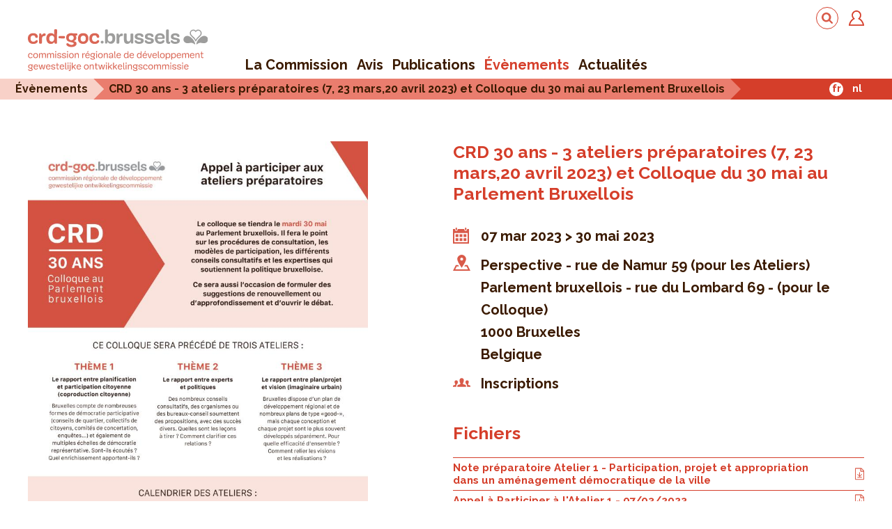

--- FILE ---
content_type: text/html; charset=UTF-8
request_url: https://www.crd-goc.brussels/fr/evenements/crd-30-ans-3-ateliers-preparatoires-7-23-mars20-avril-2023-et-colloque-du-30-mai-au
body_size: 7836
content:
  <!DOCTYPE html>
<html lang="fr" dir="ltr" prefix="content: http://purl.org/rss/1.0/modules/content/  dc: http://purl.org/dc/terms/  foaf: http://xmlns.com/foaf/0.1/  og: http://ogp.me/ns#  rdfs: http://www.w3.org/2000/01/rdf-schema#  schema: http://schema.org/  sioc: http://rdfs.org/sioc/ns#  sioct: http://rdfs.org/sioc/types#  skos: http://www.w3.org/2004/02/skos/core#  xsd: http://www.w3.org/2001/XMLSchema# ">
  <head>
    <meta charset="utf-8" />
<link rel="canonical" href="https://www.crd-goc.brussels/fr/evenements/crd-30-ans-3-ateliers-preparatoires-7-23-mars20-avril-2023-et-colloque-du-30-mai-au" />
<script async defer data-domain="www.crd-goc.brussels" src="https://plausible.io/js/plausible.js"></script>
<script>window.plausible = window.plausible || function() { (window.plausible.q = window.plausible.q || []).push(arguments) }</script>
<meta name="Generator" content="Drupal 10 (https://www.drupal.org)" />
<meta name="MobileOptimized" content="width" />
<meta name="HandheldFriendly" content="true" />
<meta name="viewport" content="width=device-width, initial-scale=1, maximum-scale=1, user-scalable=0" />
<link rel="icon" href="/sites/default/files/fav-red3.png" type="image/png" />
<link rel="alternate" hreflang="fr" href="https://www.crd-goc.brussels/fr/evenements/crd-30-ans-3-ateliers-preparatoires-7-23-mars20-avril-2023-et-colloque-du-30-mai-au" />
<link rel="alternate" hreflang="nl" href="https://www.crd-goc.brussels/nl/evenementen/goc-30-jaar-3-voorbereidende-workshops-7-23-maart-20-april-colloquium-30-mei" />

    <title>CRD 30 ans - 3 ateliers préparatoires (7, 23 mars,20 avril 2023) et Colloque du 30 mai au Parlement Bruxellois | crd-goc</title>
    <link rel="stylesheet" media="all" href="https://unpkg.com/orejime@2.2.1/dist/orejime.css" />
<link rel="stylesheet" media="all" href="/sites/default/files/css/css_g7k6E8oCmXkgw6_EAkNVMdKf1spfhuqS7Zk_jS1HG6Y.css?delta=1&amp;language=fr&amp;theme=frontend&amp;include=eJxtT0EOgzAM-1ChT0KhGCik7ZRkYt3rV01oaNpOjm3ZckgVNsS8IVgRH1T7lcI-FMEWExz9-hmHMswg_1xdqcUCN6v6kfRzJ6jSAnWhdftcJBHHJxwexjHvfpL7jbg_qZulZEOe_NywowNaWu-XqhdduIzEnVpt4eXSGTS3re58x584cByFpDqtakjvnS-DwWhZ" />
<link rel="stylesheet" media="all" href="/sites/default/files/css/css_ZvvA6yqHcgORBYlZiJiafsVu8lRlIkdRkEp5YtFR6ME.css?delta=2&amp;language=fr&amp;theme=frontend&amp;include=eJxtT0EOgzAM-1ChT0KhGCik7ZRkYt3rV01oaNpOjm3ZckgVNsS8IVgRH1T7lcI-FMEWExz9-hmHMswg_1xdqcUCN6v6kfRzJ6jSAnWhdftcJBHHJxwexjHvfpL7jbg_qZulZEOe_NywowNaWu-XqhdduIzEnVpt4eXSGTS3re58x584cByFpDqtakjvnS-DwWhZ" />
<link rel="stylesheet" media="all" href="https://maxcdn.bootstrapcdn.com/font-awesome/4.3.0/css/font-awesome.min.css" />
<link rel="stylesheet" media="all" href="https://fonts.googleapis.com/css?family=Anonymous+Pro:400,400italic,700,700italic" />
<link rel="stylesheet" media="all" href="https://fonts.googleapis.com/css?family=Raleway:400,400i,500,500i,700,700i" />
<link rel="stylesheet" media="all" href="/sites/default/files/css/css_1jewWSVTni84Uo9-2oeiyTIuHySsnT_KiJqQO9UxmQA.css?delta=6&amp;language=fr&amp;theme=frontend&amp;include=eJxtT0EOgzAM-1ChT0KhGCik7ZRkYt3rV01oaNpOjm3ZckgVNsS8IVgRH1T7lcI-FMEWExz9-hmHMswg_1xdqcUCN6v6kfRzJ6jSAnWhdftcJBHHJxwexjHvfpL7jbg_qZulZEOe_NywowNaWu-XqhdduIzEnVpt4eXSGTS3re58x584cByFpDqtakjvnS-DwWhZ" />
<link rel="stylesheet" media="all" href="https://unpkg.com/leaflet@1.2.0/dist/leaflet.css" />
<link rel="stylesheet" media="all" href="/sites/default/files/asset_injector/css/hack_orejime-4afc988f9a12d04918d267fe14bdbc4d.css?t5vkd1" />
<link rel="stylesheet" media="all" href="/sites/default/files/css/css_JyzmV0_6ioX5Jtutjz1r2r30DBVrPQNGyYrUeECvEFo.css?delta=9&amp;language=fr&amp;theme=frontend&amp;include=eJxtT0EOgzAM-1ChT0KhGCik7ZRkYt3rV01oaNpOjm3ZckgVNsS8IVgRH1T7lcI-FMEWExz9-hmHMswg_1xdqcUCN6v6kfRzJ6jSAnWhdftcJBHHJxwexjHvfpL7jbg_qZulZEOe_NywowNaWu-XqhdduIzEnVpt4eXSGTS3re58x584cByFpDqtakjvnS-DwWhZ" />

    <script src="https://unpkg.com/leaflet@1.2.0/dist/leaflet.js" async></script>

	
  </head>
  <body class="path-node page-node-type-evenement">
        <a href="#main-content" class="visually-hidden focusable skip-link">
      Aller au contenu principal
    </a>
    
      <div class="dialog-off-canvas-main-canvas" data-off-canvas-main-canvas>
    
<div class="logo-print">
    <img src="/themes/custom/frontend/assets/css/images/logo/logo-crd.png" alt="Accueil" />
</div>
<header id="header" class="cd-main-header d-print-none">
	<div class="header-wrapper">
    <div class="header-top">
      <div class="container">
          <div class="row">
              <div class="col-12 d-flex align-items-center align-items-md-start justify-content-between justify-content-md-end">
              <div class="header-logo d-block d-md-none">
                <div class="logo-wrapper">
                  <a href="/fr" title="Accueil" rel="home" class="">
                    <img src="/themes/custom/frontend/assets/css/images/logo/CRD-GOC.svg" alt="Accueil" class="logo desktop" />
                  </a>
                </div>
              </div>
                <div class="secondary-menu d-none d-md-flex">
                    
<!-- Secondary -->

	  <div class="region region-secondary">
    <div class="search-block-form block block-search container-inline" data-drupal-selector="search-block-form" id="block-frontend-search" role="search">
  
      <h2>Rechercher</h2>
    
      <form action="/fr/search/node" method="get" id="search-block-form" accept-charset="UTF-8">
  <div class="js-form-item form-item js-form-type-search form-type-search js-form-item-keys form-item-keys form-no-label">
      <label for="edit-keys" class="visually-hidden">Rechercher</label>
        <input title="Indiquer les termes à rechercher" data-drupal-selector="edit-keys" type="search" id="edit-keys" name="keys" value="" size="15" maxlength="128" class="form-search" />

        </div>
<input data-drupal-selector="edit-submit" type="submit" id="edit-submit--2" value="Rechercher" class="button js-form-submit form-submit" />


</form>

  </div>

  </div>


<!-- /Secondary -->
                    <a href="#login" class="toggle-login" title="Se connecter">
                    <svg width="100%" height="100%" viewBox="0 0 24 24" version="1.1" xmlns="http://www.w3.org/2000/svg" xmlns:xlink="http://www.w3.org/1999/xlink" xml:space="preserve" xmlns:serif="http://www.serif.com/" style="fill-rule:evenodd;clip-rule:evenodd;stroke-linejoin:round;stroke-miterlimit:2;">
                        <path d="M12,2C15.032,2 17.5,4.467 17.5,7.5C17.5,8.958 17.017,10.696 14.252,13.09C18.363,15.051 20.854,18.343 21.734,21.999L2.248,21.999C3.203,17.811 6.253,14.6 9.767,13.11C8.166,11.823 6.5,9.787 6.5,7.5C6.5,4.467 8.968,2 12,2ZM12,0C7.858,0 4.5,3.357 4.5,7.5C4.5,9.512 5.297,11.334 6.586,12.682C1.556,15.691 0,21.183 0,24L24,24C24,21.209 22.343,15.72 17.41,12.686C18.702,11.338 19.5,9.514 19.5,7.5C19.5,3.357 16.142,0 12,0Z" style="fill:rgb(213,62,42);fill-rule:nonzero;"/>
                    </svg>
                    </a>
                </div>
                <ul class="cd-header-buttons">
                  <li class="cd-login-prepend"></li>
                  <li><a class="cd-search-trigger" href="#cd-search">Rechercher<span></span></a></li>
                  <li><a class="cd-nav-trigger" href="#cd-primary-nav">Menu<span></span></a></li>
                </ul>
              </div>
          </div>
      </div>
    </div>
    <div class="header-bottom">
      <div class="container">
          <div class="row align-items-end">
          <div class="col-12 col-md-3">
          <div class="header-logo d-none d-md-block">
            <div class="logo-wrapper">
              <a href="/fr" title="Accueil" rel="home" class="">
                <img src="/themes/custom/frontend/assets/css/images/logo/CRD-GOC.svg" alt="Accueil" class="logo desktop" />
              </a>
            </div>
          </div>
          </div>
              <div class="col-12 col-md-6">
                  
<!-- Navigation -->

	  <div class="region region-navigation">
    <nav role="navigation" aria-labelledby="block-frontend-main-menu-menu" id="block-frontend-main-menu" class="block block-menu navigation menu--main">
            
  <h2 class="visually-hidden" id="block-frontend-main-menu-menu">Navigation principale</h2>
  

        
<div id="primary-nav">

              <ul class="menu cd-primary-nav">
                          
                              <li class="nav__item classic-layout menu-item--collapsed">
            <a href="/fr/la-commission" data-drupal-link-system-path="node/2190">La Commission</a>
                      </li>
                                    
                              <li class="nav__item classic-layout">
            <a href="/fr/avis" data-drupal-link-system-path="node/2150">Avis</a>
                      </li>
                                    
                              <li class="nav__item classic-layout">
            <a href="/fr/publications" data-drupal-link-system-path="node/2151">Publications</a>
                      </li>
                                    
                              <li class="nav__item classic-layout menu-item--active-trail">
            <a href="/fr/evenements" data-drupal-link-system-path="node/2152">Évènements</a>
                      </li>
                                    
                              <li class="nav__item classic-layout">
            <a href="/fr/actualites" data-drupal-link-system-path="node/2153">Actualités</a>
                      </li>
                  
    </ul>
  



  </div>

  </nav>

  </div>



<!-- /Navigation -->

              </div>
          </div>
      </div>
    </div>
  </div>
  <div class="breadcrumb-wrapper">
    
<!-- Switcher -->

	  <div class="region region-switcher">
    <div id="block-frontend-breadcrumbs" class="block block-system block-system-breadcrumb-block">
  
    
        <nav class="breadcrumb" role="navigation" aria-labelledby="system-breadcrumb">
    <h2 id="system-breadcrumb" class="visually-hidden">Fil d'Ariane</h2>
    <ol>
          <li>
                  <a href="/fr/evenements"><span class="breadcrumb-ellipsis">Évènements<span></a>
              </li>
          <li>
                  <span class="breadcrumb-ellipsis">CRD 30 ans -  3 ateliers préparatoires (7, 23 mars,20 avril 2023) et Colloque du 30 mai au Parlement Bruxellois</span>
              </li>
        </ol>
  </nav>

  </div>
<div class="language-switcher-language-url block block-language block-language-blocklanguage-interface" id="block-selecteurdelangue" role="navigation">
  
    
      <ul class="links"><li hreflang="fr" data-drupal-link-system-path="node/2521" class="fr is-active" aria-current="page"><a href="/fr/evenements/crd-30-ans-3-ateliers-preparatoires-7-23-mars20-avril-2023-et-colloque-du-30-mai-au" class="language-link is-active" hreflang="fr" data-drupal-link-system-path="node/2521" aria-current="page">fr</a></li><li hreflang="nl" data-drupal-link-system-path="node/2521" class="nl"><a href="/nl/evenementen/goc-30-jaar-3-voorbereidende-workshops-7-23-maart-20-april-colloquium-30-mei" class="language-link" hreflang="nl" data-drupal-link-system-path="node/2521">nl</a></li></ul>
  </div>

  </div>


<!-- /Switcher -->
  </div>
</header>





<main class="main-content cd-main-content">
	<!-- Main-Content -->
	      <div class="region region-content">
    <div data-drupal-messages-fallback class="hidden"></div>
<div id="block-frontend-content" class="block block-system block-system-main-block">
  
    
      <div class="event-full-template">
  <div class="container">
      <div class="row">
        <div class="col-12 col-md-5 event-img-wrapper">
                <figure>
          <div class="img-wrapper">
            <img
               src="/sites/default/files/styles/half/public/2023-03/CRD-30ans-193x273mm_page-0002_1_0.jpg?itok=LeJMTDl-"
               data-src="/sites/default/files/styles/half/public/2023-03/CRD-30ans-193x273mm_page-0002_1_0.jpg?itok=LeJMTDl-"
                width="2280"
                height="3225"
                alt="flyer FR - cliquer pour plus d&#039;info"
                class="lazy"
                />
          </div>
        </figure>
                </div>
        <div class="col-12 col-md-6 offset-md-1 event-main-wrapper">
          <div class="event-tags-wrapper">
                      </div>
          <h1 class="event-title">CRD 30 ans -  3 ateliers préparatoires (7, 23 mars,20 avril 2023) et Colloque du 30 mai au Parlement Bruxellois</h1>
          <div class="event-date">
                                                                                                                                                                                                                                                                                                                                                                                                                                                                                                                                                                                                <div class="single-date"><time datetime="2023-03-07T12:00:00Z" class="datetime">07 mar 2023</time>
 &gt; <time datetime="2023-05-30T12:00:00Z" class="datetime">30 mai 2023</time>
</div>
                                                                                                                                        </div>
                      <div class="lieu">
              <p class="address" translate="no"><span class="address-line1">Perspective - rue de Namur 59 (pour les Ateliers) </span><br>
<span class="address-line2">Parlement bruxellois - rue du Lombard 69 - (pour le Colloque)</span><br>
<span class="postal-code">1000</span> <span class="locality">Bruxelles</span><br>
<span class="country">Belgique</span></p>
            </div>
                                  <div class="organisateur"><a href="https://form.jotform.com/231322282385351">Inscriptions</a></div>
                                            <div class="fichiers-feed-wrapper">
                <h3 class="h3">Fichiers</h3>
                <ul class="file-list-feed">
                                                                                                                                                                                                                                                                                                                                                                                                                                                                                                                                                                                                                                      <li>
                        <a href="/sites/default/files/2023-02/CRD%2030ans_Note%20Atelier%20Participation_mardi%207%20mars%202023.pdf" target="_blank " class="">
                          Note préparatoire Atelier 1 - Participation, projet et appropriation dans un aménagement démocratique de la ville
                          <span class="dl-icon">
                            <svg id="Groupe_565" data-name="Groupe 565" xmlns="http://www.w3.org/2000/svg" width="26.104" height="34.428" viewBox="0 0 26.104 34.428">
                              <path id="file-pdf-o" d="M25.764,7.75a3.942,3.942,0,0,1,.34,1.5V32.8a1.626,1.626,0,0,1-1.632,1.632H1.632a1.572,1.572,0,0,1-1.156-.476A1.578,1.578,0,0,1,0,32.8V1.632A1.572,1.572,0,0,1,.476.476,1.578,1.578,0,0,1,1.632,0H16.859a3.92,3.92,0,0,1,1.5.34,3.966,3.966,0,0,1,1.292.816S25.538,7.206,25.764,7.75ZM17.4,2.311V8.7h6.39a1.857,1.857,0,0,0-.374-.7L18.1,2.685a1.857,1.857,0,0,0-.7-.374Zm6.526,29.94V10.876H16.859a1.626,1.626,0,0,1-1.632-1.632V2.175H2.175V32.251Z" transform="translate(0)" fill="#d95a48"/>
                              <g id="Groupe_564" data-name="Groupe 564" transform="translate(7.623 13.24)">
                                <path id="Tracé_515" data-name="Tracé 515" d="M0,0H7.945V7.945" transform="translate(11.235 5.618) rotate(135)" fill="none" stroke="#d95a48" stroke-linecap="round" stroke-linejoin="round" stroke-width="2"/>
                                <path id="Tracé_514" data-name="Tracé 514" d="M7.945,0,0,7.9" transform="translate(11.204 5.587) rotate(135)" fill="none" stroke="#d95a48" stroke-linecap="round" stroke-linejoin="round" stroke-width="2"/>
                                <path id="Tracé_516" data-name="Tracé 516" d="M.757.5h11.2" transform="translate(-0.757 13.404)" fill="none" stroke="#d95a48" stroke-linecap="round" stroke-width="2"/>
                              </g>
                            </svg>
                          </span>
                        </a>
                      </li>
                                                                               <li>
                        <a href="/sites/default/files/2023-02/Appel%20a%CC%80%20pariciper%20aux%2030%20CRD-GOC_Final_%2020230209.pdf" target="_blank " class="">
                          Appel à Participer à l&#039;Atelier 1 - 07/03/2023
                          <span class="dl-icon">
                            <svg id="Groupe_565" data-name="Groupe 565" xmlns="http://www.w3.org/2000/svg" width="26.104" height="34.428" viewBox="0 0 26.104 34.428">
                              <path id="file-pdf-o" d="M25.764,7.75a3.942,3.942,0,0,1,.34,1.5V32.8a1.626,1.626,0,0,1-1.632,1.632H1.632a1.572,1.572,0,0,1-1.156-.476A1.578,1.578,0,0,1,0,32.8V1.632A1.572,1.572,0,0,1,.476.476,1.578,1.578,0,0,1,1.632,0H16.859a3.92,3.92,0,0,1,1.5.34,3.966,3.966,0,0,1,1.292.816S25.538,7.206,25.764,7.75ZM17.4,2.311V8.7h6.39a1.857,1.857,0,0,0-.374-.7L18.1,2.685a1.857,1.857,0,0,0-.7-.374Zm6.526,29.94V10.876H16.859a1.626,1.626,0,0,1-1.632-1.632V2.175H2.175V32.251Z" transform="translate(0)" fill="#d95a48"/>
                              <g id="Groupe_564" data-name="Groupe 564" transform="translate(7.623 13.24)">
                                <path id="Tracé_515" data-name="Tracé 515" d="M0,0H7.945V7.945" transform="translate(11.235 5.618) rotate(135)" fill="none" stroke="#d95a48" stroke-linecap="round" stroke-linejoin="round" stroke-width="2"/>
                                <path id="Tracé_514" data-name="Tracé 514" d="M7.945,0,0,7.9" transform="translate(11.204 5.587) rotate(135)" fill="none" stroke="#d95a48" stroke-linecap="round" stroke-linejoin="round" stroke-width="2"/>
                                <path id="Tracé_516" data-name="Tracé 516" d="M.757.5h11.2" transform="translate(-0.757 13.404)" fill="none" stroke="#d95a48" stroke-linecap="round" stroke-width="2"/>
                              </g>
                            </svg>
                          </span>
                        </a>
                      </li>
                                                                               <li>
                        <a href="/sites/default/files/2023-03/CRD%2030%20ans%20_%20Atelier%202%20_invitation%20%20%20final_FR_0.pdf" target="_blank " class="">
                          Appel à Participer à l&#039;Atelier 2 - 23/03/2023
                          <span class="dl-icon">
                            <svg id="Groupe_565" data-name="Groupe 565" xmlns="http://www.w3.org/2000/svg" width="26.104" height="34.428" viewBox="0 0 26.104 34.428">
                              <path id="file-pdf-o" d="M25.764,7.75a3.942,3.942,0,0,1,.34,1.5V32.8a1.626,1.626,0,0,1-1.632,1.632H1.632a1.572,1.572,0,0,1-1.156-.476A1.578,1.578,0,0,1,0,32.8V1.632A1.572,1.572,0,0,1,.476.476,1.578,1.578,0,0,1,1.632,0H16.859a3.92,3.92,0,0,1,1.5.34,3.966,3.966,0,0,1,1.292.816S25.538,7.206,25.764,7.75ZM17.4,2.311V8.7h6.39a1.857,1.857,0,0,0-.374-.7L18.1,2.685a1.857,1.857,0,0,0-.7-.374Zm6.526,29.94V10.876H16.859a1.626,1.626,0,0,1-1.632-1.632V2.175H2.175V32.251Z" transform="translate(0)" fill="#d95a48"/>
                              <g id="Groupe_564" data-name="Groupe 564" transform="translate(7.623 13.24)">
                                <path id="Tracé_515" data-name="Tracé 515" d="M0,0H7.945V7.945" transform="translate(11.235 5.618) rotate(135)" fill="none" stroke="#d95a48" stroke-linecap="round" stroke-linejoin="round" stroke-width="2"/>
                                <path id="Tracé_514" data-name="Tracé 514" d="M7.945,0,0,7.9" transform="translate(11.204 5.587) rotate(135)" fill="none" stroke="#d95a48" stroke-linecap="round" stroke-linejoin="round" stroke-width="2"/>
                                <path id="Tracé_516" data-name="Tracé 516" d="M.757.5h11.2" transform="translate(-0.757 13.404)" fill="none" stroke="#d95a48" stroke-linecap="round" stroke-width="2"/>
                              </g>
                            </svg>
                          </span>
                        </a>
                      </li>
                                                                               <li>
                        <a href="/sites/default/files/2023-03/CRD%2030%20ans%20-%20Note%20atelier%202%20fr%20%20%2023-03-23.pdf" target="_blank " class="">
                          Note préparatoire Atelier 2 - Comment mieux organiser le “evidence based politics”?
                          <span class="dl-icon">
                            <svg id="Groupe_565" data-name="Groupe 565" xmlns="http://www.w3.org/2000/svg" width="26.104" height="34.428" viewBox="0 0 26.104 34.428">
                              <path id="file-pdf-o" d="M25.764,7.75a3.942,3.942,0,0,1,.34,1.5V32.8a1.626,1.626,0,0,1-1.632,1.632H1.632a1.572,1.572,0,0,1-1.156-.476A1.578,1.578,0,0,1,0,32.8V1.632A1.572,1.572,0,0,1,.476.476,1.578,1.578,0,0,1,1.632,0H16.859a3.92,3.92,0,0,1,1.5.34,3.966,3.966,0,0,1,1.292.816S25.538,7.206,25.764,7.75ZM17.4,2.311V8.7h6.39a1.857,1.857,0,0,0-.374-.7L18.1,2.685a1.857,1.857,0,0,0-.7-.374Zm6.526,29.94V10.876H16.859a1.626,1.626,0,0,1-1.632-1.632V2.175H2.175V32.251Z" transform="translate(0)" fill="#d95a48"/>
                              <g id="Groupe_564" data-name="Groupe 564" transform="translate(7.623 13.24)">
                                <path id="Tracé_515" data-name="Tracé 515" d="M0,0H7.945V7.945" transform="translate(11.235 5.618) rotate(135)" fill="none" stroke="#d95a48" stroke-linecap="round" stroke-linejoin="round" stroke-width="2"/>
                                <path id="Tracé_514" data-name="Tracé 514" d="M7.945,0,0,7.9" transform="translate(11.204 5.587) rotate(135)" fill="none" stroke="#d95a48" stroke-linecap="round" stroke-linejoin="round" stroke-width="2"/>
                                <path id="Tracé_516" data-name="Tracé 516" d="M.757.5h11.2" transform="translate(-0.757 13.404)" fill="none" stroke="#d95a48" stroke-linecap="round" stroke-width="2"/>
                              </g>
                            </svg>
                          </span>
                        </a>
                      </li>
                                                                               <li>
                        <a href="/sites/default/files/2023-04/CRD%2030%20ans%20_%20Atelier%203%20_invitation_FR_De%CC%81f.pdf" target="_blank " class="">
                          Appel à Participer à l&#039;Atelier 3 - 20/04/2023
                          <span class="dl-icon">
                            <svg id="Groupe_565" data-name="Groupe 565" xmlns="http://www.w3.org/2000/svg" width="26.104" height="34.428" viewBox="0 0 26.104 34.428">
                              <path id="file-pdf-o" d="M25.764,7.75a3.942,3.942,0,0,1,.34,1.5V32.8a1.626,1.626,0,0,1-1.632,1.632H1.632a1.572,1.572,0,0,1-1.156-.476A1.578,1.578,0,0,1,0,32.8V1.632A1.572,1.572,0,0,1,.476.476,1.578,1.578,0,0,1,1.632,0H16.859a3.92,3.92,0,0,1,1.5.34,3.966,3.966,0,0,1,1.292.816S25.538,7.206,25.764,7.75ZM17.4,2.311V8.7h6.39a1.857,1.857,0,0,0-.374-.7L18.1,2.685a1.857,1.857,0,0,0-.7-.374Zm6.526,29.94V10.876H16.859a1.626,1.626,0,0,1-1.632-1.632V2.175H2.175V32.251Z" transform="translate(0)" fill="#d95a48"/>
                              <g id="Groupe_564" data-name="Groupe 564" transform="translate(7.623 13.24)">
                                <path id="Tracé_515" data-name="Tracé 515" d="M0,0H7.945V7.945" transform="translate(11.235 5.618) rotate(135)" fill="none" stroke="#d95a48" stroke-linecap="round" stroke-linejoin="round" stroke-width="2"/>
                                <path id="Tracé_514" data-name="Tracé 514" d="M7.945,0,0,7.9" transform="translate(11.204 5.587) rotate(135)" fill="none" stroke="#d95a48" stroke-linecap="round" stroke-linejoin="round" stroke-width="2"/>
                                <path id="Tracé_516" data-name="Tracé 516" d="M.757.5h11.2" transform="translate(-0.757 13.404)" fill="none" stroke="#d95a48" stroke-linecap="round" stroke-width="2"/>
                              </g>
                            </svg>
                          </span>
                        </a>
                      </li>
                                                                               <li>
                        <a href="/sites/default/files/2023-04/CRD-note-atelier3%20defFR%20%281%29.pdf" target="_blank " class="">
                          Note préparatoire Atelier 3- Quels rapports entre vision, imaginaire et le projet urbain à Bruxelles ?
                          <span class="dl-icon">
                            <svg id="Groupe_565" data-name="Groupe 565" xmlns="http://www.w3.org/2000/svg" width="26.104" height="34.428" viewBox="0 0 26.104 34.428">
                              <path id="file-pdf-o" d="M25.764,7.75a3.942,3.942,0,0,1,.34,1.5V32.8a1.626,1.626,0,0,1-1.632,1.632H1.632a1.572,1.572,0,0,1-1.156-.476A1.578,1.578,0,0,1,0,32.8V1.632A1.572,1.572,0,0,1,.476.476,1.578,1.578,0,0,1,1.632,0H16.859a3.92,3.92,0,0,1,1.5.34,3.966,3.966,0,0,1,1.292.816S25.538,7.206,25.764,7.75ZM17.4,2.311V8.7h6.39a1.857,1.857,0,0,0-.374-.7L18.1,2.685a1.857,1.857,0,0,0-.7-.374Zm6.526,29.94V10.876H16.859a1.626,1.626,0,0,1-1.632-1.632V2.175H2.175V32.251Z" transform="translate(0)" fill="#d95a48"/>
                              <g id="Groupe_564" data-name="Groupe 564" transform="translate(7.623 13.24)">
                                <path id="Tracé_515" data-name="Tracé 515" d="M0,0H7.945V7.945" transform="translate(11.235 5.618) rotate(135)" fill="none" stroke="#d95a48" stroke-linecap="round" stroke-linejoin="round" stroke-width="2"/>
                                <path id="Tracé_514" data-name="Tracé 514" d="M7.945,0,0,7.9" transform="translate(11.204 5.587) rotate(135)" fill="none" stroke="#d95a48" stroke-linecap="round" stroke-linejoin="round" stroke-width="2"/>
                                <path id="Tracé_516" data-name="Tracé 516" d="M.757.5h11.2" transform="translate(-0.757 13.404)" fill="none" stroke="#d95a48" stroke-linecap="round" stroke-width="2"/>
                              </g>
                            </svg>
                          </span>
                        </a>
                      </li>
                                                                                                                                </ul>
              </div>
                                  </div>
      </div>
  </div>
</div>

  </div>

  </div>

	<!-- /Main-Content -->
<div class="cd-overlay d-print-none"></div>
</main>


<!--<div class="newsletter-wrapper d-flex justify-content-between align-items-center d-print-none">
    <div class="container">
        <div class="row">
            <div class="col-12 col-md-11 offset-md-1 d-flex">
                <div >
                  <h3>Inscrivez-vous à notre newsletter</h3>
                </div>
                <div>
								<div id="mc_embed_signup" class="aligncenter">
								<form action="//brussels.us14.list-manage.com/subscribe/post?u=9f94e54cae9d171cb6a02d69a&amp;id=3d595cee61" method="post" id="mc-embedded-subscribe-form" name="mc-embedded-subscribe-form" class="validate" target="_blank" novalidate="novalidate">
								    <div id="mc_embed_signup_scroll">
								<div class="mc-field-group">
									<label for="mce-EMAIL">Adresse e-mail<span class="asterisk">*</span>
								</label>
									<input type="email" value="" name="EMAIL" placeholder="e-mail" class="required email grandbouton" id="mce-EMAIL" aria-required="true">
								</div>

									<div id="mce-responses" class="clear">
										<div class="response" id="mce-error-response" style="display:none"></div>
										<div class="response" id="mce-success-response" style="display:none"></div>
									</div>    
								    <div style="position: absolute; left: -5000px;" aria-hidden="true"><input type="text" name="b_9f94e54cae9d171cb6a02d69a_3d595cee61" tabindex="-1" value=""></div>
								    <div class="clear"><input type="submit" value="S'abonner" name="subscribe" id="mc-embedded-subscribe" class="button bouton brown"></div>
								    </div>
								</form>

								</div>
                </div>
            </div>
        </div>
    </div>
</div>-->
<footer class="page-footer d-print-none">
    <div class="container">
        <div class="row footer-top">
					<div class="col-12 col-sm-6 col-md-3 offset-md-1">
						
<!-- external links -->

	  <div class="region region-external">
    <nav role="navigation" aria-labelledby="block-nosautressites-menu" id="block-nosautressites" class="block block-menu navigation menu--nos-autres-sites">
      
  <h2 id="block-nosautressites-menu">Nos autres sites</h2>
  

        
              <ul class="menu">
                    <li class="menu-item">
        <a href="https://perspective.brussels/">perspective.brussels</a>
              </li>
                <li class="menu-item">
        <a href="https://ibsa.brussels/">IBSA</a>
              </li>
                <li class="menu-item">
        <a href="https://monitoringdesquartiers.brussels/">Monitoring des Quartiers</a>
              </li>
                <li class="menu-item">
        <a href="http://accrochagescolaire.brussels/">Accrochage scolaire</a>
              </li>
                <li class="menu-item">
        <a href="https://bma.brussels/">BMA</a>
              </li>
        </ul>
  


  </nav>

  </div>


<!-- /external links -->
					</div>
            <div class="col-12 col-sm-6 col-md-3">
              
<!-- Page-Footer -->

  <div class="region region-footer">
    <nav role="navigation" aria-labelledby="block-frontend-footer-menu" id="block-frontend-footer" class="block block-menu navigation menu--footer">
      
  <h2 id="block-frontend-footer-menu">Liens directs</h2>
  

        
              <ul class="menu">
                    <li class="menu-item">
        <a href="/fr/contact" data-drupal-link-system-path="node/2149">Contact</a>
              </li>
        </ul>
  


  </nav>

  </div>

<!-- /Page-Footer -->
            </div>
            <div class="col-12 col-md-5 footer-right">
              <div class="contact-address">
                <h2>CRD-GOC</h2>
                <p>rue de Namur 59<br>B-1000 Bruxelles<br>+32 2 435 43 56<br><a href="mailto:crd-goc@perspective.brussels">crd-goc@perspective.brussels</a></p>
              </div>

            </div>
        </div>
        <div class="row footer-bottom">
            <div class="col-12 col-md-6 offset-md-1 footer-credit">
              
<!-- legal -->

	  <div class="region region-legal">
    <nav role="navigation" aria-labelledby="block-menulegal-menu" id="block-menulegal" class="block block-menu navigation menu--menu-legal">
            
  <h2 class="visually-hidden" id="block-menulegal-menu">Menu légal</h2>
  

        
              <ul class="menu">
                    <li class="menu-item">
        <a href="">Crédits</a>
              </li>
                <li class="menu-item">
        <a href="/fr/mentions-legales" data-drupal-link-system-path="node/2200">Mentions légales</a>
              </li>
        </ul>
  


  </nav>

  </div>


<!-- /legal -->
            </div>
            <div class="col-12 col-md-5 perspective-logo">
              perspective.brussels
            </div>
        </div>
    </div>
</footer>
<div id="toggle-login">
    <a class="close-login is-close" href="#">
    <svg xmlns="http://www.w3.org/2000/svg" width="13.478" height="13.478" viewBox="0 0 13.478 13.478">
      <g id="Groupe_410" data-name="Groupe 410" transform="translate(-75.285 -500.3) rotate(45)">
        <line id="Ligne_14" data-name="Ligne 14" y2="18.061" transform="translate(416.531 291.5)" fill="none" stroke="#000" stroke-width="1"/>
        <line id="Ligne_15" data-name="Ligne 15" y2="18.061" transform="translate(425.561 300.531) rotate(90)" fill="none" stroke="#000" stroke-width="1"/>
      </g>
    </svg>

    </a>
    <div id="toggle-login-inner">
        <div class="login-form-wrapper">
          <form class="user-login-form" data-drupal-selector="user-login-form" action="/fr/evenements/crd-30-ans-3-ateliers-preparatoires-7-23-mars20-avril-2023-et-colloque-du-30-mai-au" method="post" id="user-login-form" accept-charset="UTF-8">
  <div class="js-form-item form-item js-form-type-textfield form-type-textfield js-form-item-name form-item-name">
      <label for="edit-name" class="js-form-required form-required">Nom d'utilisateur ou adresse email</label>
        <input autocorrect="none" autocapitalize="none" spellcheck="false" autofocus="autofocus" autocomplete="username" data-drupal-selector="edit-name" aria-describedby="edit-name--description" type="text" id="edit-name" name="name" value="" size="60" maxlength="60" class="form-text required" required="required" aria-required="true" />

            <div id="edit-name--description" class="description">
      Vous pouvez utiliser au choix votre nom d'utilisateur ou votre adresse mail.
    </div>
  </div>
<div class="js-form-item form-item js-form-type-password form-type-password js-form-item-pass form-item-pass">
      <label for="edit-pass" class="js-form-required form-required">Mot de passe</label>
        <input autocomplete="current-password" data-drupal-selector="edit-pass" type="password" id="edit-pass" name="pass" size="60" maxlength="128" class="form-text required" required="required" aria-required="true" />

        </div>
<input autocomplete="off" data-drupal-selector="form-qz3mjgpa61peoeuyt6zmrsr7ysfwab2-8hb-yupp3ri" type="hidden" name="form_build_id" value="form-qZ3mJGpA61PEoEUyT6zmRsR7YsfWAb2-8hb-yUpp3rI" />
<input data-drupal-selector="edit-user-login-form" type="hidden" name="form_id" value="user_login_form" />
<input data-drupal-selector="edit-submit" type="submit" id="edit-submit" name="op" value="Se connecter" class="button js-form-submit form-submit" />


</form>

                      <p class="ask-pass"><br><br><a href='/user/password' >Demander un nouveau mot de passe </a>
                    
<!-- Member -->

	  <div class="region region-member">
    <nav role="navigation" aria-labelledby="block-frontend-account-menu-menu" id="block-frontend-account-menu" class="block block-menu navigation menu--account">
            
  <h2 class="visually-hidden" id="block-frontend-account-menu-menu">Menu du compte de l&#039;utilisateur</h2>
  

        
              <ul class="menu">
                    <li class="menu-item">
        <a href="/fr/user/login?current=/fr/evenements/crd-30-ans-3-ateliers-preparatoires-7-23-mars20-avril-2023-et-colloque-du-30-mai-au" data-drupal-link-system-path="user/login">Se connecter</a>
              </li>
        </ul>
  


  </nav>

  </div>


<!-- /Member -->
        </div>
    </div>
</div>
<div class="overlay"></div>

  </div>

    

    <script type="application/json" data-drupal-selector="drupal-settings-json">{"path":{"baseUrl":"\/","pathPrefix":"fr\/","currentPath":"node\/2521","currentPathIsAdmin":false,"isFront":false,"currentLanguage":"fr"},"pluralDelimiter":"\u0003","suppressDeprecationErrors":true,"data":{"extlink":{"extTarget":true,"extTargetAppendNewWindowDisplay":true,"extTargetAppendNewWindowLabel":"(opens in a new window)","extTargetNoOverride":false,"extNofollow":false,"extTitleNoOverride":false,"extNoreferrer":true,"extFollowNoOverride":false,"extClass":"ext","extLabel":"(le lien est externe)","extImgClass":false,"extSubdomains":true,"extExclude":"","extInclude":"","extCssExclude":"","extCssInclude":"","extCssExplicit":"","extAlert":false,"extAlertText":"Ce lien vous dirige vers un site externe. Nous ne sommes pas responsables de son contenu.","extHideIcons":false,"mailtoClass":"mailto","telClass":"","mailtoLabel":"(link sends email)","telLabel":"(link is a phone number)","extUseFontAwesome":false,"extIconPlacement":"append","extPreventOrphan":false,"extFaLinkClasses":"fa fa-external-link","extFaMailtoClasses":"fa fa-envelope-o","extAdditionalLinkClasses":"","extAdditionalMailtoClasses":"","extAdditionalTelClasses":"","extFaTelClasses":"fa fa-phone","allowedDomains":[],"extExcludeNoreferrer":""}},"ajaxTrustedUrl":{"\/fr\/search\/node":true},"user":{"uid":0,"permissionsHash":"d01a7041f7b855eff663f5976b8b768e975a751f2c6feb9c88d58eb5eebb9726"}}</script>
<script src="/sites/default/files/js/js_Gj_EEWhj1IWvH6El7dppwyVB6F47FuUwKQbTG1IaFlM.js?scope=footer&amp;delta=0&amp;language=fr&amp;theme=frontend&amp;include=eJxljEEKgDAMBD_UmidJatMSjWmJEfT3CgoePC0zA0uHC-sC2faOMtCDoVhTJ81QpSWUuE3G3VnrV4SwCPlPxPsjNKOZV4J3R-FkaOcFYfcrQw"></script>
<script src="https://cdnjs.cloudflare.com/ajax/libs/jquery-once/2.2.3/jquery.once.min.js"></script>
<script src="/sites/default/files/js/js_cnkjolzw8GdhrGG8TBfy646Y25Qq5Bx1OI3-IImrWok.js?scope=footer&amp;delta=2&amp;language=fr&amp;theme=frontend&amp;include=eJxljEEKgDAMBD_UmidJatMSjWmJEfT3CgoePC0zA0uHC-sC2faOMtCDoVhTJ81QpSWUuE3G3VnrV4SwCPlPxPsjNKOZV4J3R-FkaOcFYfcrQw"></script>
<script src="https://unpkg.com/orejime@2.2.1/dist/orejime.js"></script>

  </body>

</html>


--- FILE ---
content_type: text/css
request_url: https://www.crd-goc.brussels/sites/default/files/css/css_JyzmV0_6ioX5Jtutjz1r2r30DBVrPQNGyYrUeECvEFo.css?delta=9&language=fr&theme=frontend&include=eJxtT0EOgzAM-1ChT0KhGCik7ZRkYt3rV01oaNpOjm3ZckgVNsS8IVgRH1T7lcI-FMEWExz9-hmHMswg_1xdqcUCN6v6kfRzJ6jSAnWhdftcJBHHJxwexjHvfpL7jbg_qZulZEOe_NywowNaWu-XqhdduIzEnVpt4eXSGTS3re58x584cByFpDqtakjvnS-DwWhZ
body_size: 735
content:
/* @license GPL-2.0-or-later https://www.drupal.org/licensing/faq */
#mergeRow-gdpr *{color:white;}.newsletter-wrapper #mergeRow-gdpr .mc-field-group label{display:block;}input.gdpr{position:relative !important;left:auto !important;margin-right:6px;}.newsletter-wrapper.grand{padding-bottom:140px;}#mergeRow-gdpr{display:none;position:absolute;margin-top:66px;font-size:12px;}#mce-success-response{position:absolute;background-color:white;padding:16px;z-index:10;left:50%;}@media screen and (max-width:600px){.newsletter-wrapper.grand{padding-bottom:220px;}#mergeRow-gdpr{font-size:14px;}#mce-success-response{left:0px;}}
.wysiwyg a{text-decoration:underline;}.split-filters .filter-menu-append div.tid20,.tid49,.publications-view .filter-menu-append h3{display:none;}.region-meta--frontend{display:none;}@media screen and (min-width:992px){.homepage-split .split-left{min-height:calc(100vh - 380px);}}.page-node-type-actualites .wysiwyg{margin-top:0px !important;}.page-node-type-actualites .categorie-tags li{display:inline-block;color:#562821;font-size:20px;line-height:32px;font-weight:bold;}.page-node-type-actualites h1{font-size:50px !important;line-height:63px !important;}.actu-teaser-link .post-date{margin-bottom:0px;}.btn-wrapper a.ext{padding-right:25px;background-image:url(/themes/custom/frontend/assets/css/images/icons/external_white.svg);background-repeat:no-repeat;background-position:right 10px center;;background-size:10px 10px;}.messages.messages--status{margin-top:40px;}.user-logged-in.path-user .user-form{max-width:600px;margin:auto;padding-bottom:40px;}.user-logged-in.path-user .user-form label{display:block;margin-top:40px;font-weight:bold;}.field--name-field-visioconference .field__label{text-transform:uppercase;font-weight:bold;margin-bottom:1em;}.field--name-field-visioconference{margin-bottom:20px;}.paragraph-video .embed-container{margin:0 0 15px 0;}.paragraph-video{margin-bottom:40px;}.paragraph-video .wysiwyg,.event-full-template .event-main-wrapper .paragraph-video  .wysiwyg{margin-top:0;}.embed-container .contextual-region{position:unset;}


--- FILE ---
content_type: image/svg+xml
request_url: https://www.crd-goc.brussels/themes/custom/frontend/assets/css/images/icons/location.svg
body_size: 547
content:
<?xml version="1.0" encoding="utf-8"?>
<!-- Generator: Adobe Illustrator 19.1.0, SVG Export Plug-In . SVG Version: 6.00 Build 0)  -->
<svg version="1.1" id="Calque_1" xmlns="http://www.w3.org/2000/svg" xmlns:xlink="http://www.w3.org/1999/xlink" x="0px" y="0px"
	 viewBox="-10 19 24 24" style="enable-background:new -10 19 24 24;" xml:space="preserve">
<style type="text/css">
	.st0{fill:#d95a49;}
</style>
<path class="st0" d="M2,20c-3.1,0-6,2.6-6,5.7c0,3.1,2.6,6.9,6,12.3c3.4-5.4,6-9.1,6-12.3C8,22.6,5.1,20,2,20z M2,28
	c-1.1,0-2-0.9-2-2s0.9-2,2-2s2,0.9,2,2S3.1,28,2,28z M14,42h-24l4-8h3.1c0.4,0.6,0.8,1.3,1.2,2h-3.1l-2,4h17.5l-2-4H5.6
	c0.4-0.7,0.8-1.4,1.2-2H10L14,42z"/>
</svg>


--- FILE ---
content_type: image/svg+xml
request_url: https://www.crd-goc.brussels/themes/custom/frontend/assets/css/images/icons/calendar.svg
body_size: 2345
content:
<?xml version="1.0" encoding="UTF-8"?>
<svg width="71px" height="71px" viewBox="0 0 71 71" version="1.1" xmlns="http://www.w3.org/2000/svg" xmlns:xlink="http://www.w3.org/1999/xlink">
    <!-- Generator: Sketch 50.2 (55047) - http://www.bohemiancoding.com/sketch -->
    <title>agenda</title>
    <desc>Created with Sketch.</desc>
    <defs></defs>
    <g id="Blog" stroke="none" stroke-width="1" fill="none" fill-rule="evenodd">
        <g id="MadBlog1-Copy" transform="translate(-302.000000, -1262.000000)" fill="#D95A49" fill-rule="nonzero">
            <g id="agenda" transform="translate(302.000000, 1262.000000)">
                <path d="M59.1666667,59.1666667 L47.3333333,59.1666667 L47.3333333,47.3333333 L59.1666667,47.3333333 L59.1666667,59.1666667 Z M41.4166667,29.5833333 L29.5833333,29.5833333 L29.5833333,41.4166667 L41.4166667,41.4166667 L41.4166667,29.5833333 Z M59.1666667,29.5833333 L47.3333333,29.5833333 L47.3333333,41.4166667 L59.1666667,41.4166667 L59.1666667,29.5833333 Z M23.6666667,47.3333333 L11.8333333,47.3333333 L11.8333333,59.1666667 L23.6666667,59.1666667 L23.6666667,47.3333333 Z M41.4166667,47.3333333 L29.5833333,47.3333333 L29.5833333,59.1666667 L41.4166667,59.1666667 L41.4166667,47.3333333 Z M23.6666667,29.5833333 L11.8333333,29.5833333 L11.8333333,41.4166667 L23.6666667,41.4166667 L23.6666667,29.5833333 Z M71,5.91666667 L71,71 L0,71 L0,5.91666667 L8.875,5.91666667 L8.875,8.875 C8.875,12.1380417 11.528625,14.7916667 14.7916667,14.7916667 C18.0547083,14.7916667 20.7083333,12.1380417 20.7083333,8.875 L20.7083333,5.91666667 L50.2916667,5.91666667 L50.2916667,8.875 C50.2916667,12.1380417 52.9452917,14.7916667 56.2083333,14.7916667 C59.471375,14.7916667 62.125,12.1380417 62.125,8.875 L62.125,5.91666667 L71,5.91666667 Z M65.0833333,23.6666667 L5.91666667,23.6666667 L5.91666667,65.0833333 L65.0833333,65.0833333 L65.0833333,23.6666667 Z M59.1666667,2.95833333 C59.1666667,1.32533333 57.8442917,0 56.2083333,0 C54.572375,0 53.25,1.32533333 53.25,2.95833333 L53.25,8.875 C53.25,10.508 54.572375,11.8333333 56.2083333,11.8333333 C57.8442917,11.8333333 59.1666667,10.508 59.1666667,8.875 L59.1666667,2.95833333 Z M17.75,8.875 C17.75,10.508 16.427625,11.8333333 14.7916667,11.8333333 C13.1557083,11.8333333 11.8333333,10.508 11.8333333,8.875 L11.8333333,2.95833333 C11.8333333,1.32533333 13.1557083,0 14.7916667,0 C16.427625,0 17.75,1.32533333 17.75,2.95833333 L17.75,8.875 Z" id="Shape"></path>
            </g>
        </g>
    </g>
</svg>

--- FILE ---
content_type: image/svg+xml
request_url: https://www.crd-goc.brussels/themes/custom/frontend/assets/css/images/logo/CRD-GOC.svg
body_size: 32485
content:
<svg xmlns="http://www.w3.org/2000/svg" viewBox="0 0 568.44 132.44"><defs><style>.cls-1{fill:#9d9d9c;}.cls-2{fill:#da6756;}</style></defs><g id="Calque_2" data-name="Calque 2"><g id="Calque_1-2" data-name="Calque 1"><path class="cls-1" d="M523.36,35.51c-3.9-6-11.84-14.51-20.67-14.51A11.53,11.53,0,0,0,491,32.77c0,7.14,6.62,11.59,12.37,11.59,6.32,0,9.37-2,14.71-.91a14.5,14.5,0,0,1,7.53,3.95,1.35,1.35,0,0,0,1.69.27c.46-.31.77-.89.46-2.26a31.92,31.92,0,0,0-4.44-9.9"/><path class="cls-1" d="M556.79,21C548,21,540,29.47,536.12,35.51a32.86,32.86,0,0,0-4.44,9.88c-.31,1.39,0,2,.47,2.28a1.32,1.32,0,0,0,1.67-.27,14.57,14.57,0,0,1,7.54-3.94c5.33-1.08,8.4.89,14.72.89,5.75,0,12.36-4.44,12.36-11.58A11.53,11.53,0,0,0,556.79,21"/><path class="cls-1" d="M529.74,33.59C525.68,24.81,520.11,23,516,17.39a7.86,7.86,0,0,1-1.63-4.7,8.22,8.22,0,0,1,8.17-8.22,8,8,0,0,1,7.2,5.05,8,8,0,0,1,7.21-5,8.22,8.22,0,0,1,8.16,8.22,7.79,7.79,0,0,1-1.63,4.7c-4.1,5.61-9.67,7.42-13.74,16.2m11.09-8.5a31.33,31.33,0,0,0,5.43-5.61,11.89,11.89,0,0,0,2.31-6.85A11.37,11.37,0,0,0,537.23,1.09a9.27,9.27,0,0,0-7.49,3.38,9.25,9.25,0,0,0-7.49-3.38,11.36,11.36,0,0,0-11.32,11.54,12,12,0,0,0,2.28,6.85,31.55,31.55,0,0,0,5.45,5.61,34.61,34.61,0,0,1,9.71,12.57,1.43,1.43,0,0,0,2.75,0,34.61,34.61,0,0,1,9.71-12.57"/><path class="cls-1" d="M447.05,39.52c-.68,0-1,.13-1.43.13-.81,0-1.05-.43-1.05-1.62,0-3,.24-30.34.24-34,0-2.72-1.22-3.45-4.2-3.45-3.2,0-4.38,1.17-4.38,3.33V38.47c0,4.7,2.48,7.85,7.67,7.85,3.77,0,5.56-1.36,5.56-4,0-1.85-.8-2.85-2.41-2.85"/><path class="cls-1" d="M422.88,26.05H410.77c-1.11,0-1.37-.38-1.37-1.3,0-2.16,2.17-5.5,7.61-5.5,5.25,0,7.42,3.1,7.42,5.38,0,1-.37,1.42-1.55,1.42m-6.12-13.23c-10.25,0-16,6.74-16,16.2,0,10.56,6.12,17.24,15.95,17.24,10.45,0,14.28-5.57,14.28-8.65a3,3,0,0,0-3.09-3.21c-4.51,0-3.1,5-10.82,5-4.7,0-7.91-3.16-7.91-7.35,0-1,.13-1.6,1.48-1.6l17.68.06c2.41,0,3.59-.74,3.59-4.45,0-8.47-5.5-13.23-15.15-13.23"/><path class="cls-1" d="M385.43,27.41c-7-1.24-8-2.35-8-4.7s2-3.33,5.5-3.33c3,0,4.94.92,6.36,3.33a3.64,3.64,0,0,0,3.22,2c2.52,0,4-1.11,4-3.22,0-4.44-4-8.59-13.53-8.59-7,0-13.8,3.28-13.8,10.45,0,4.32,1.86,8.23,10.77,9.7C387,34.21,389,34.7,389,36.86c0,1.54-1.17,3.1-5.5,3.1-8.28,0-7.66-5.32-11.62-5.32-2.16,0-3.09,1.06-3.09,3.28,0,3.09,3.64,8.4,13.84,8.4s14.9-4.51,14.9-9.82c0-4.39-1.86-7.29-12.11-9.09"/><path class="cls-1" d="M259.33,39.34c-4.33,0-7.29-3.65-7.29-9.71,0-7.11,3.27-9.38,7.66-9.38s7.24,2.27,7.24,9c0,6.54-3.05,10.13-7.61,10.13M263,12.51c-7.79,0-9,4.45-10.08,4.45-.49,0-.62-.24-.62-1.35s.13-2,.13-5.2V4c0-2.16-.49-3.45-4.39-3.45-3.52,0-4.63,1.1-4.63,3.45,0,21.21.06,33.44.06,38.33,0,2,.79,3.15,3.53,3.15,2.09,0,3.33-.49,3.69-2.41.51-2.54.44-3,1-3,1.18,0,1.12,5.82,10.83,5.82,8.22,0,13.28-7,13.28-16.95,0-10.88-4.94-16.5-12.79-16.5"/><path class="cls-1" d="M467.39,27.41c-7-1.24-8-2.35-8-4.7s2-3.33,5.5-3.33c3,0,4.95.92,6.37,3.33a3.63,3.63,0,0,0,3.21,2c2.53,0,4-1.11,4-3.22,0-4.44-4-8.59-13.54-8.59-7,0-13.78,3.28-13.78,10.45,0,4.32,1.84,8.23,10.75,9.7C469,34.21,471,34.7,471,36.86c0,1.54-1.17,3.1-5.51,3.1-8.27,0-7.66-5.32-11.62-5.32-2.16,0-3.08,1.06-3.08,3.28,0,3.09,3.65,8.4,13.84,8.4s14.9-4.51,14.9-9.82c0-4.39-1.86-7.29-12.11-9.09"/><path class="cls-1" d="M353.46,27.41c-7-1.24-8-2.35-8-4.7s2-3.33,5.52-3.33c2.95,0,4.93.92,6.35,3.33a3.64,3.64,0,0,0,3.21,2c2.54,0,4-1.11,4-3.22,0-4.44-4-8.59-13.55-8.59-7,0-13.78,3.28-13.78,10.45,0,4.32,1.86,8.23,10.76,9.7,7.1,1.18,9.09,1.67,9.09,3.83,0,1.54-1.18,3.1-5.5,3.1-8.29,0-7.67-5.32-11.63-5.32-2.17,0-3.09,1.06-3.09,3.28,0,3.09,3.65,8.4,13.84,8.4s14.9-4.51,14.9-9.82c0-4.39-1.84-7.29-12.12-9.09"/><path class="cls-1" d="M296.29,13.56c-6.36,0-7.49,5.44-8.52,5.44-.44,0-.62-.3-.94-2.41-.36-2.35-1-3-3.57-3s-3.41.68-3.41,2.72-.25,9.7-.25,26.09c0,2.29,1.18,3.27,4.45,3.27,3.53,0,4.39-1,4.39-3.27V30.88c0-6.25,2.72-9.34,7.91-9.34,3.16,0,3.59-2,3.59-4.33,0-2.72-1.12-3.65-3.65-3.65"/><path class="cls-1" d="M328.19,13.56c-3.28,0-4.39.81-4.39,2.72s.12,4.64.12,12.3c0,6.8-2.16,10.2-6.56,10.2-3.58,0-5.62-2.72-5.62-8.15,0-3.16.13-13.18.13-14.28,0-2.42-1.29-3-4.45-3-3.53,0-4.39,1-4.39,3.09,0,10.94.07,6.37.07,16.26,0,9.08,3.51,13.59,10.75,13.59,8.84,0,9.15-6.37,10.2-6.37.56,0,.56,1.18.86,2.54.43,1.92,1.24,3,4,3s3.71-1.24,3.71-3.28.18-22.12.18-25.83c0-2.29-1.42-2.85-4.57-2.85"/><path class="cls-1" d="M233.59,36.63a4.38,4.38,0,0,0,0,8.68c7.15.86,7.23-10,0-8.68"/><path class="cls-2" d="M0,28.86c0-9.27,5.86-16.39,16.7-16.39,10.14,0,14.61,5.36,14.61,11.53,0,2.21-1.64,3.34-4.22,3.34a3.3,3.3,0,0,1-3.4-1.95c-1.45-3.84-2-5.73-7.31-5.73-4.73,0-7.88,2.9-7.88,9.83,0,6.05,3.09,10.08,8.51,10.08,7.88,0,6.36-5.11,11-5.11a3.08,3.08,0,0,1,3.15,3.28c0,3.15-3.78,8.82-14.42,8.82C5.54,46.56,0,38.81,0,28.86"/><path class="cls-2" d="M44.35,42.59c0,2.27-.88,3.34-4.47,3.34-3.34,0-4.54-1-4.54-3.34,0-16.7.25-24.44.25-26.59s.82-2.77,3.47-2.77,3.28.69,3.65,3.09c.32,2.14.51,2.46.95,2.46,1.07,0,2.2-5.55,8.69-5.55,2.59,0,3.72.95,3.72,3.72,0,2.33-.44,4.41-3.65,4.41-5.3,0-8.07,3.15-8.07,9.51Z"/><path class="cls-2" d="M83.29,29c0-5.79-3.59-9-7.75-9-4.54,0-8.19,3-8.19,9.45,0,6.93,3.53,10,8,10,3.84,0,7.94-3.27,7.94-10.46M88.2,46c-2.83,0-3.65-.75-4-2.7-.38-2.21-.44-2.46-.94-2.46-1.07,0-2.4,5.73-10.78,5.73-9.13,0-14.17-6.8-14.17-17.58,0-10.27,6-16.63,13.73-16.63,8.76,0,9.52,4.41,10.65,4.41.32,0,.57-.19.57-.76,0-1.26-.25-3.65-.25-13.1,0-2,1.19-2.9,4.47-2.9s4.66.76,4.66,2.9S92,38.68,92,42.72C92,45.11,91,46,88.2,46"/><path class="cls-2" d="M108.8,29c-3.59,0-7.88-.06-8.88-.06-2.08,0-3-1.2-3-3.65,0-2.21.82-3.66,3.15-3.66,4.1,0,9.33.07,10.65.07h3.4c2.15,0,3,.56,3,3.59S115.79,29,114.22,29Z"/><path class="cls-2" d="M136.77,19.53c-5.23,0-7.68,3.47-7.68,7.63s2.51,7.74,7.68,7.74,7.94-3.46,7.94-7.74-2.39-7.63-7.94-7.63m14.68.38c-.44,0-.63.19-.63.5,0,.95,2.27,2.27,2.27,6.24,0,9.45-7.5,9.51-7.5,11,0,1.13,8.07.56,8.07,8.19,0,5.92-5.36,10.46-16.7,10.46-10.46,0-15.5-5.17-15.5-8.51a3.28,3.28,0,0,1,3.4-3.53c3.91,0,5.23,5.23,12.54,5.23,5.36,0,7.18-1.51,7.18-4,0-7.37-23.69-.19-23.69-19,0-7.94,5.24-14.12,15.88-14.12,3.28,0,5,.76,7.37.76h9.2c2.08,0,2.71.63,2.71,3.34s-.69,3.34-2.52,3.34Z"/><path class="cls-2" d="M182.76,30.24c0-5.48-1.82-9.95-8.5-9.95-5.74,0-7.82,4.85-7.82,10,0,5.36,2.59,9.07,8.07,9.07s8.25-4.41,8.25-9.07M158,29.74c0-11.22,5.55-17.14,16.32-17.27S191,18,191,29.61c0,9-5.86,17-16.25,17S158,40,158,29.74"/><path class="cls-2" d="M193.91,28.86c0-9.27,5.86-16.39,16.7-16.39,10.14,0,14.61,5.36,14.61,11.53,0,2.21-1.63,3.34-4.22,3.34a3.32,3.32,0,0,1-3.4-1.95c-1.45-3.84-1.95-5.73-7.31-5.73-4.72,0-7.87,2.9-7.87,9.83,0,6.05,3.08,10.08,8.5,10.08,7.88,0,6.37-5.11,11-5.11A3.09,3.09,0,0,1,225,37.74c0,3.15-3.78,8.82-14.43,8.82-11.15,0-16.7-7.75-16.7-17.7"/><path class="cls-2" d="M13.53,86.81c.66,0,1,.36,1,1.08,0,1.2-1.86,3.91-6.3,3.91C3.27,91.8.66,88.67.66,84c0-5,2.46-8.46,7.5-8.46,4.56,0,6.42,3.07,6.42,5.56a1.1,1.1,0,0,1-1.26,1.22,1.08,1.08,0,0,1-1.2-.89c-.21-.82-1-3.61-4-3.61-2.91,0-4.71,2.25-4.71,6.06C3.39,87,5,89.55,8.16,89.55,12.27,89.55,12.06,86.81,13.53,86.81Z"/><path class="cls-2" d="M32,83.57c0,4.29-2.4,8.23-7.62,8.23-4.95,0-7.5-3.49-7.5-8s2.4-8.19,7.44-8.19C30.12,75.56,32,79.67,32,83.57Zm-2.79.33c0-3.9-1.77-5.93-4.77-5.93-2.73,0-4.86,1.61-4.86,5.93,0,3.12,1.65,5.61,4.71,5.61S29.22,87.05,29.22,83.9Z"/><path class="cls-2" d="M56.88,90.72c0,.5-.3.68-1.53.68-1,0-1.11-.18-1.11-.93,0-.57,0-7.14,0-8.64,0-2.67-1.14-3.86-3.12-3.86s-3.81,1.16-3.81,3.5v9.25c0,.5-.3.68-1.5.68-1,0-1.11-.18-1.11-.93,0-.57,0-7.14,0-8.64,0-2.67-1.11-3.86-2.82-3.86-2.31,0-4.2,1.58-4.2,5.12,0,6.63,0,6.51,0,7.56,0,.57-.12.78-1.47.78-1,0-1.17-.21-1.17-.78,0-7.94.09-12.53.09-13.56s.21-1.2,1-1.2,1,.07,1.08,1.48c.09.77.09,1.08.42,1.08.66,0,1.23-2.89,4.77-2.89,4.14,0,3.93,2.8,4.44,2.8s1.2-2.8,5.16-2.8c2.64,0,5,1.15,5,5.91S56.88,85.4,56.88,90.72Z"/><path class="cls-2" d="M82.47,90.72c0,.5-.3.68-1.53.68-1,0-1.11-.18-1.11-.93,0-.57,0-7.14,0-8.64,0-2.67-1.14-3.86-3.12-3.86s-3.81,1.16-3.81,3.5v9.25c0,.5-.3.68-1.5.68-1,0-1.11-.18-1.11-.93,0-.57,0-7.14,0-8.64,0-2.67-1.11-3.86-2.82-3.86-2.31,0-4.2,1.58-4.2,5.12,0,6.63,0,6.51,0,7.56,0,.57-.12.78-1.47.78-1,0-1.17-.21-1.17-.78,0-7.94.09-12.53.09-13.56s.21-1.2,1-1.2c.93,0,1,.07,1.08,1.48.09.77.09,1.08.42,1.08.66,0,1.23-2.89,4.77-2.89,4.14,0,3.93,2.8,4.44,2.8s1.2-2.8,5.16-2.8c2.64,0,5,1.15,5,5.91S82.47,85.4,82.47,90.72Z"/><path class="cls-2" d="M89.64,71.43a1.89,1.89,0,1,1-1.86-1.89A1.74,1.74,0,0,1,89.64,71.43ZM89,77V90.68c0,.54-.15.79-1.32.79s-1.29-.22-1.29-.88.06-12,.06-13.71c0-.75.27-1,1.26-1S89,76.07,89,77Z"/><path class="cls-2" d="M102.78,87.56c0-1.14-.66-2-4.92-2.67-4-.59-5.25-2.51-5.25-4.43,0-3,2.4-4.87,6.51-4.87,4.41,0,6.21,2.25,6.21,3.94,0,.8-.51,1.08-1.2,1.08a1.61,1.61,0,0,1-1.41-1c-.75-1.12-1.89-1.74-4-1.74S95.4,79,95.4,80.24s.66,2.1,4.08,2.71c4.53.77,6,1.85,6,4.26s-1.83,4.59-6.42,4.59-7-2.58-7-4.63a.93.93,0,0,1,1-1c1.86,0,1.26,3.44,6.09,3.44C101.67,89.66,102.78,88.76,102.78,87.56Z"/><path class="cls-2" d="M118,87.56c0-1.14-.66-2-4.92-2.67-4-.59-5.25-2.51-5.25-4.43,0-3,2.4-4.87,6.51-4.87,4.41,0,6.21,2.25,6.21,3.94,0,.8-.51,1.08-1.2,1.08a1.61,1.61,0,0,1-1.41-1c-.75-1.12-1.89-1.74-4-1.74s-3.33,1.08-3.33,2.36.66,2.1,4.08,2.71c4.53.77,6,1.85,6,4.26s-1.83,4.59-6.42,4.59-7-2.58-7-4.63a.93.93,0,0,1,1-1c1.86,0,1.26,3.44,6.09,3.44C116.88,89.66,118,88.76,118,87.56Z"/><path class="cls-2" d="M127.08,71.43a1.89,1.89,0,1,1-1.86-1.89A1.74,1.74,0,0,1,127.08,71.43ZM126.45,77V90.68c0,.54-.15.79-1.32.79s-1.29-.22-1.29-.88.06-12,.06-13.71c0-.75.27-1,1.26-1S126.45,76.07,126.45,77Z"/><path class="cls-2" d="M144.87,83.57c0,4.29-2.4,8.23-7.62,8.23-4.95,0-7.5-3.49-7.5-8s2.4-8.19,7.44-8.19C143,75.56,144.87,79.67,144.87,83.57Zm-2.79.33c0-3.9-1.77-5.93-4.77-5.93-2.73,0-4.86,1.61-4.86,5.93,0,3.12,1.65,5.61,4.71,5.61S142.08,87.05,142.08,83.9Z"/><path class="cls-2" d="M160.71,81.47c0,4.75,0,4,0,9.27,0,.51-.3.69-1.5.69-1,0-1.11-.18-1.11-.93,0-.57,0-7.17,0-8.72,0-2.65-1.08-3.79-3-3.79-2.31,0-4.65,1.44-4.65,5v7.65c0,.57-.06.82-1.38.82-1,0-1.17-.25-1.17-.79,0-7.92.06-12.71.06-13.73s.3-1,1.08-1,1.08.13,1.17.94c.15,1.22.15,1.4.39,1.4.48,0,1.14-2.7,4.89-2.7C158.1,75.56,160.71,76.71,160.71,81.47Z"/><path class="cls-2" d="M178.92,78.54c-2.94,0-4.8,1.76-4.8,4.7v7.35c0,.79-.42.84-1.38.84-1.26,0-1.26-.21-1.26-1.22s.06-11.34.06-13.33c0-.66.18-1,1.05-1,.51,0,1.08.06,1.11.61l.12,1.88c0,.66.06.81.18.81.33,0,1.32-3.3,4.56-3.3,1.14,0,1.65.55,1.65,1.36S179.79,78.54,178.92,78.54Z"/><path class="cls-2" d="M181.08,83.6a12.68,12.68,0,0,1,.18-2.1c.54-3.33,2.91-5.94,7.23-5.94s6.69,3.07,6.69,6.42c0,1.32-.48,1.86-1.56,1.86l-9.21,0c-.63,0-.66.27-.66.75,0,2.85,1.77,5,4.68,5,3.87,0,3.72-2.74,5.19-2.74.66,0,1,.36,1,1.08,0,1.2-1.86,3.91-6.3,3.91C183.39,91.8,181.08,88.49,181.08,83.6Zm2.85-2.15c0,.65.21.75.87.75H192c.48,0,.63-.42.63-.85,0-1.53-1.23-3.45-4.26-3.45S183.93,80.13,183.93,81.45Zm6.21-9.15c-.9,1.47-1.2,1.76-1.77,1.76a.91.91,0,0,1-1-.84,4.35,4.35,0,0,1,.66-2c.72-1.62.93-2.08,1.71-2.08A1.13,1.13,0,0,1,191,70.2C191,70.71,190.89,71.06,190.14,72.3Z"/><path class="cls-2" d="M204.63,94.13c3.12,0,4.14-1,4.14-2.4,0-4-11.34-.75-11.34-9.66,0-4.32,3.12-6.51,6.81-6.51,1.74,0,2.1.36,3.48.36h4.05c.6,0,1,.28,1,1.14s-.33,1.11-.93,1.11h-1.29c-.48,0-.54.13-.54.24a5.85,5.85,0,0,1,1.2,3.64c0,4.64-3.15,4.79-3.15,5.54s3.63.39,3.63,4.11c0,2.46-1.86,4.74-7.26,4.74-5.07,0-7.2-3-7.2-4.68a1.09,1.09,0,0,1,1.11-1.17C200.22,90.59,200.16,94.13,204.63,94.13Zm-.36-7.5c2.61,0,4.17-1.65,4.17-4.56a3.88,3.88,0,0,0-4.17-4.23c-2.52,0-4.11,1.56-4.11,4.23C200.16,84.92,201.75,86.63,204.27,86.63Z"/><path class="cls-2" d="M218.76,71.43a1.89,1.89,0,1,1-1.86-1.89A1.74,1.74,0,0,1,218.76,71.43ZM218.13,77V90.68c0,.54-.15.79-1.32.79s-1.29-.22-1.29-.88.06-12,.06-13.71c0-.75.27-1,1.26-1S218.13,76.07,218.13,77Z"/><path class="cls-2" d="M236.55,83.57c0,4.29-2.4,8.23-7.62,8.23-5,0-7.5-3.49-7.5-8s2.4-8.19,7.44-8.19C234.66,75.56,236.55,79.67,236.55,83.57Zm-2.79.33C233.76,80,232,78,229,78c-2.73,0-4.86,1.61-4.86,5.93,0,3.12,1.65,5.61,4.71,5.61S233.76,87.05,233.76,83.9Z"/><path class="cls-2" d="M252.39,81.47c0,4.75,0,4,0,9.27,0,.51-.3.69-1.5.69-1,0-1.11-.18-1.11-.93,0-.57,0-7.17,0-8.72,0-2.65-1.08-3.79-3-3.79-2.31,0-4.65,1.44-4.65,5v7.65c0,.57-.06.82-1.38.82-1,0-1.17-.25-1.17-.79,0-7.92.06-12.71.06-13.73s.3-1,1.08-1,1.08.13,1.17.94c.15,1.22.15,1.4.39,1.4.48,0,1.14-2.7,4.89-2.7C249.78,75.56,252.39,76.71,252.39,81.47Z"/><path class="cls-2" d="M267,90.32c-.22-1-.27-1.23-.48-1.23-.51,0-1.38,2.76-5.82,2.76-3.21,0-4.92-1.86-4.92-3.75,0-2.46,1.5-3.72,6.36-4.08,3.6-.27,4.13-.6,4.13-1.64v-1c0-2.37-1.32-3.54-3.75-3.54-2.9,0-3.74,1.3-4.07,3.57-.06.51-.51.93-1.32.93-1,0-1.23-.44-1.23-1.5,0-2.12,1.74-5.27,6.84-5.27,4.53,0,6.2,2.43,6.2,6.53,0,1.74.07,7.5.07,8.73,0,.58-.24.72-1,.72S267.21,91.25,267,90.32Zm-.69-4.61c0-.46-.19-.66-.54-.66-.69,0-.78.2-3.54.5s-3.72,1.08-3.72,2.17.81,1.94,2.79,1.94C264.18,89.66,266.34,87.89,266.34,85.71Z"/><path class="cls-2" d="M275.58,70.82V87.74c0,1,.05,1.62.89,1.62.46,0,.6-.21,1.12-.21s.78.42.78,1.06-.87,1.22-2.32,1.22c-2.45,0-3.05-1.29-3.05-3.42,0-.6-.06-15.87-.06-17.13,0-.81.29-1.25,1.28-1.25S275.58,70.05,275.58,70.82Z"/><path class="cls-2" d="M279.5,83.6a11.71,11.71,0,0,1,.19-2.1c.53-3.33,2.9-5.94,7.22-5.94s6.69,3.07,6.69,6.42c0,1.32-.47,1.86-1.55,1.86l-9.22,0c-.62,0-.66.27-.66.75,0,2.85,1.78,5,4.68,5,3.87,0,3.72-2.74,5.2-2.74.66,0,1,.36,1,1.08,0,1.2-1.85,3.91-6.3,3.91C281.81,91.8,279.5,88.49,279.5,83.6Zm2.86-2.15c0,.65.2.75.86.75h7.17c.49,0,.63-.42.63-.85,0-1.53-1.22-3.45-4.26-3.45S282.36,80.13,282.36,81.45Z"/><path class="cls-2" d="M316.19,69.63c1,0,1.26.44,1.26,1.23,0,1,.09,17.52.09,19.79,0,.66,0,.87-1.11.87-.93,0-1.05-.09-1.14-1-.12-1.14-.12-1.5-.36-1.5-.48,0-1.11,2.74-5.7,2.74-3.75,0-6.35-3.19-6.35-8.29s3.17-8,6.77-8c4.56,0,4.83,2.43,5.19,2.43.15,0,.18-.09.18-.57,0-.71-.12-3.2-.12-6.54C314.9,70.07,315.2,69.63,316.19,69.63ZM305.45,83.79c0,3.23,1.53,5.72,4.74,5.72,3,0,4.8-2.16,4.8-6,0-3.58-1.89-5.74-4.44-5.74C306.8,77.81,305.45,80.7,305.45,83.79Z"/><path class="cls-2" d="M320.69,83.6a11.71,11.71,0,0,1,.19-2.1c.53-3.33,2.9-5.94,7.22-5.94s6.69,3.07,6.69,6.42c0,1.32-.48,1.86-1.56,1.86l-9.21,0c-.63,0-.66.27-.66.75,0,2.85,1.77,5,4.68,5,3.87,0,3.72-2.74,5.19-2.74.66,0,1,.36,1,1.08,0,1.2-1.86,3.91-6.3,3.91C323,91.8,320.69,88.49,320.69,83.6Zm2.86-2.15c0,.65.2.75.86.75h7.17c.48,0,.63-.42.63-.85,0-1.53-1.23-3.45-4.26-3.45S323.55,80.13,323.55,81.45Z"/><path class="cls-2" d="M357.38,69.63c1,0,1.26.44,1.26,1.23,0,1,.09,17.52.09,19.79,0,.66,0,.87-1.11.87-.93,0-1.05-.09-1.14-1-.12-1.14-.12-1.5-.36-1.5-.48,0-1.11,2.74-5.7,2.74-3.75,0-6.36-3.19-6.36-8.29s3.18-8,6.78-8c4.56,0,4.83,2.43,5.19,2.43.15,0,.18-.09.18-.57,0-.71-.12-3.2-.12-6.54C356.09,70.07,356.39,69.63,357.38,69.63ZM346.64,83.79c0,3.23,1.53,5.72,4.74,5.72,3,0,4.8-2.16,4.8-6,0-3.58-1.89-5.74-4.44-5.74C348,77.81,346.64,80.7,346.64,83.79Z"/><path class="cls-2" d="M361.88,83.6a12.68,12.68,0,0,1,.18-2.1c.54-3.33,2.91-5.94,7.23-5.94S376,78.63,376,82c0,1.32-.48,1.86-1.56,1.86l-9.21,0c-.63,0-.66.27-.66.75,0,2.85,1.77,5,4.68,5,3.87,0,3.72-2.74,5.19-2.74.66,0,1,.36,1,1.08,0,1.2-1.86,3.91-6.3,3.91C364.19,91.8,361.88,88.49,361.88,83.6Zm2.85-2.15c0,.65.21.75.87.75h7.17c.48,0,.63-.42.63-.85,0-1.53-1.23-3.45-4.26-3.45S364.73,80.13,364.73,81.45Zm6.21-9.15c-.9,1.47-1.2,1.76-1.77,1.76a.91.91,0,0,1-1-.84,4.35,4.35,0,0,1,.66-2c.72-1.62.93-2.08,1.71-2.08a1.13,1.13,0,0,1,1.23,1.06C371.78,70.71,371.69,71.06,370.94,72.3Z"/><path class="cls-2" d="M390.59,75.92c.48,0,.66.24.66.52a4.77,4.77,0,0,1-.3,1.4L386.9,89.78c-.51,1.5-1.08,1.83-2.31,1.83s-1.92-.21-2.58-2.1c-.39-1.11-.93-2.34-2.22-6.09-1.62-4.7-2.28-6.42-2.28-6.89s.27-.61.72-.61h1.08c.54,0,.78,0,1,.72.33,1,2.79,9.18,3.54,11.43.12.36.27.57.66.57s.54-.26.63-.54C385.88,85.55,388,78,388.37,77c.24-.82.39-1,1-1Z"/><path class="cls-2" d="M393,83.6a12.68,12.68,0,0,1,.18-2.1c.54-3.33,2.91-5.94,7.23-5.94s6.69,3.07,6.69,6.42c0,1.32-.48,1.86-1.56,1.86l-9.21,0c-.63,0-.66.27-.66.75,0,2.85,1.77,5,4.68,5,3.87,0,3.72-2.74,5.19-2.74.66,0,1,.36,1,1.08,0,1.2-1.86,3.91-6.3,3.91C395.3,91.8,393,88.49,393,83.6Zm2.85-2.15c0,.65.21.75.87.75h7.17c.48,0,.63-.42.63-.85,0-1.53-1.23-3.45-4.26-3.45S395.84,80.13,395.84,81.45Z"/><path class="cls-2" d="M413,70.82V87.74c0,1,.06,1.62.9,1.62.45,0,.6-.21,1.11-.21s.78.42.78,1.06-.87,1.22-2.31,1.22c-2.46,0-3.06-1.29-3.06-3.42,0-.6-.06-15.87-.06-17.13,0-.81.3-1.25,1.29-1.25S413,70.05,413,70.82Z"/><path class="cls-2" d="M431.93,83.57c0,4.29-2.4,8.23-7.62,8.23-4.95,0-7.5-3.49-7.5-8s2.4-8.19,7.44-8.19C430,75.56,431.93,79.67,431.93,83.57Zm-2.79.33c0-3.9-1.77-5.93-4.77-5.93-2.73,0-4.86,1.61-4.86,5.93,0,3.12,1.65,5.61,4.71,5.61S429.14,87.05,429.14,83.9Z"/><path class="cls-2" d="M449.51,83.88c0,4.85-3,7.88-6.66,7.88-4.41,0-4.62-1.92-5.19-1.92-.12,0-.21.06-.21.24,0,.51.09,1,.09,5.49,0,.78-.36.87-1.32.87-1.11,0-1.26-.24-1.26-1.26,0-.69,0-7.59,0-12.8V76.71c0-.73.3-.88,1.11-.88s1.11.37,1.17,1c.15,1.17.15,1.37.36,1.37.48,0,.87-2.61,5.4-2.61C447,75.56,449.51,78.78,449.51,83.88Zm-2.64-.31c0-3.24-1.41-5.6-4.59-5.6-2.88,0-4.92,2-4.92,5.87,0,3.6,1.92,5.64,4.71,5.64C445.46,89.48,446.87,86.69,446.87,83.57Z"/><path class="cls-2" d="M467.18,83.88c0,4.85-3,7.88-6.66,7.88-4.41,0-4.62-1.92-5.19-1.92-.12,0-.21.06-.21.24,0,.51.09,1,.09,5.49,0,.78-.36.87-1.32.87s-1.26-.24-1.26-1.26c0-.69,0-7.59,0-12.8V76.71c0-.73.3-.88,1.11-.88s1.11.37,1.17,1c.15,1.17.15,1.37.36,1.37.48,0,.87-2.61,5.4-2.61C464.69,75.56,467.18,78.78,467.18,83.88Zm-2.64-.31c0-3.24-1.41-5.6-4.59-5.6-2.88,0-4.92,2-4.92,5.87,0,3.6,1.92,5.64,4.71,5.64C463.13,89.48,464.54,86.69,464.54,83.57Z"/><path class="cls-2" d="M469.46,83.6a12.68,12.68,0,0,1,.18-2.1c.54-3.33,2.91-5.94,7.23-5.94s6.69,3.07,6.69,6.42c0,1.32-.48,1.86-1.56,1.86l-9.21,0c-.63,0-.66.27-.66.75,0,2.85,1.77,5,4.68,5,3.87,0,3.72-2.74,5.19-2.74.66,0,1,.36,1,1.08,0,1.2-1.86,3.91-6.3,3.91C471.77,91.8,469.46,88.49,469.46,83.6Zm2.85-2.15c0,.65.21.75.87.75h7.17c.48,0,.63-.42.63-.85,0-1.53-1.23-3.45-4.26-3.45S472.31,80.13,472.31,81.45Z"/><path class="cls-2" d="M508.52,90.72c0,.5-.3.68-1.53.68-1,0-1.11-.18-1.11-.93,0-.57,0-7.14,0-8.64,0-2.67-1.14-3.86-3.12-3.86s-3.81,1.16-3.81,3.5v9.25c0,.5-.3.68-1.5.68-1,0-1.11-.18-1.11-.93,0-.57,0-7.14,0-8.64,0-2.67-1.11-3.86-2.82-3.86-2.31,0-4.2,1.58-4.2,5.12,0,6.63,0,6.51,0,7.56,0,.57-.12.78-1.47.78-1,0-1.17-.21-1.17-.78,0-7.94.09-12.53.09-13.56s.21-1.2,1-1.2,1,.07,1.08,1.48c.09.77.09,1.08.42,1.08.66,0,1.23-2.89,4.77-2.89,4.14,0,3.93,2.8,4.44,2.8s1.2-2.8,5.16-2.8c2.64,0,4.95,1.15,4.95,5.91S508.52,85.4,508.52,90.72Z"/><path class="cls-2" d="M511.43,83.6a12.68,12.68,0,0,1,.18-2.1c.54-3.33,2.91-5.94,7.23-5.94s6.69,3.07,6.69,6.42c0,1.32-.48,1.86-1.56,1.86l-9.21,0c-.63,0-.66.27-.66.75,0,2.85,1.77,5,4.68,5,3.87,0,3.72-2.74,5.19-2.74.66,0,1,.36,1,1.08,0,1.2-1.86,3.91-6.3,3.91C513.74,91.8,511.43,88.49,511.43,83.6Zm2.85-2.15c0,.65.21.75.87.75h7.17c.48,0,.63-.42.63-.85,0-1.53-1.23-3.45-4.26-3.45S514.28,80.13,514.28,81.45Z"/><path class="cls-2" d="M541.46,81.47c0,4.75,0,4,0,9.27,0,.51-.3.69-1.5.69-1,0-1.11-.18-1.11-.93,0-.57,0-7.17,0-8.72,0-2.65-1.08-3.79-3-3.79-2.31,0-4.65,1.44-4.65,5v7.65c0,.57-.06.82-1.38.82-1,0-1.17-.25-1.17-.79,0-7.92.06-12.71.06-13.73s.3-1,1.08-1,1.08.13,1.17.94c.15,1.22.15,1.4.39,1.4.48,0,1.14-2.7,4.89-2.7C538.85,75.56,541.46,76.71,541.46,81.47Z"/><path class="cls-2" d="M547,71.94c0-.66.24-1.14,1.26-1.14s1.17.48,1.17,1V75.3c0,.59.09.59.45.59l3.39,0c.42,0,.9.21.9,1.08s-.45,1.17-.9,1.17H550c-.42,0-.51.13-.51.48v8.7a1.57,1.57,0,0,0,1.8,1.8c.66,0,1.05-.42,1.74-.42s1,.57,1,1.17c0,.82-.9,1.65-2.91,1.65-3.18,0-4.2-1.77-4.2-4.62,0-1.64.09-5.67.09-8.21,0-.4-.15-.55-.48-.55h-1.53c-.57,0-.9-.23-.9-.8s.21-.82.93-1c1.65-.33,2-.33,2-.77Z"/><path class="cls-2" d="M8.19,130.13c3.12,0,4.14-1,4.14-2.4,0-4-11.34-.75-11.34-9.66,0-4.32,3.12-6.51,6.81-6.51,1.74,0,2.1.36,3.48.36h4.05c.6,0,1,.28,1,1.14s-.33,1.11-.93,1.11H14.1c-.48,0-.54.13-.54.24a5.85,5.85,0,0,1,1.2,3.64c0,4.64-3.15,4.79-3.15,5.54s3.63.39,3.63,4.11c0,2.46-1.86,4.74-7.26,4.74-5.07,0-7.2-3-7.2-4.68a1.09,1.09,0,0,1,1.11-1.17C3.78,126.59,3.72,130.13,8.19,130.13Zm-.36-7.5c2.61,0,4.17-1.65,4.17-4.56a3.88,3.88,0,0,0-4.17-4.23c-2.52,0-4.11,1.56-4.11,4.23C3.72,120.92,5.31,122.63,7.83,122.63Z"/><path class="cls-2" d="M18.06,119.6a12.68,12.68,0,0,1,.18-2.1c.54-3.33,2.91-5.94,7.23-5.94s6.69,3.07,6.69,6.42c0,1.32-.48,1.86-1.56,1.86l-9.21,0c-.63,0-.66.27-.66.75,0,2.85,1.77,5,4.68,5,3.87,0,3.72-2.74,5.19-2.74.66,0,1,.36,1,1.08,0,1.2-1.86,3.91-6.3,3.91C20.37,127.8,18.06,124.49,18.06,119.6Zm2.85-2.15c0,.65.21.75.87.75H29c.48,0,.63-.42.63-.85,0-1.53-1.23-3.45-4.26-3.45S20.91,116.13,20.91,117.45Z"/><path class="cls-2" d="M54.69,111.87c.51,0,.66.24.66.47a2.65,2.65,0,0,1-.18.88l-1.83,6.33-1.56,6a2.15,2.15,0,0,1-2.37,1.86c-1.53,0-2.1-.75-2.43-2.34l-1.68-7.71c-.3-1.43-.33-2.18-.63-2.18s-.39.77-.63,2.12c-.63,3.48-1.38,7.17-1.56,7.92-.45,1.89-1.14,2.19-2.46,2.19a2.09,2.09,0,0,1-2.25-1.74l-3.15-11.15a10.26,10.26,0,0,1-.51-2.05c0-.33.18-.6.66-.6h1c.78,0,.87.13,1.11,1l2.28,9c.57,2.28.51,2.91.84,2.91s.3-.75.75-2.94c.84-4.11,1.38-6.53,1.74-7.86s1-1.89,2.19-1.89a2,2,0,0,1,2.13,1.89c.42,2,1,4.59,1.77,7.86.6,2.52.57,2.94.81,2.94s.18-.36.81-2.88l2.22-8.84c.27-1.06.42-1.26,1.17-1.26Z"/><path class="cls-2" d="M57.18,119.6a12.68,12.68,0,0,1,.18-2.1c.54-3.33,2.91-5.94,7.23-5.94s6.69,3.07,6.69,6.42c0,1.32-.48,1.86-1.56,1.86l-9.21,0c-.63,0-.66.27-.66.75,0,2.85,1.77,5,4.68,5,3.87,0,3.72-2.74,5.19-2.74.66,0,1,.36,1,1.08,0,1.2-1.86,3.91-6.3,3.91C59.49,127.8,57.18,124.49,57.18,119.6ZM60,117.45c0,.65.21.75.87.75h7.17c.48,0,.63-.42.63-.85,0-1.53-1.23-3.45-4.26-3.45S60,116.13,60,117.45Z"/><path class="cls-2" d="M83.94,123.56c0-1.14-.66-2-4.92-2.67-4-.59-5.25-2.51-5.25-4.43,0-3,2.4-4.87,6.51-4.87,4.41,0,6.21,2.25,6.21,3.94,0,.8-.51,1.08-1.2,1.08a1.61,1.61,0,0,1-1.41-1c-.75-1.12-1.89-1.74-4-1.74s-3.33,1.08-3.33,2.36.66,2.1,4.08,2.71c4.53.77,6,1.85,6,4.26s-1.83,4.59-6.42,4.59-7-2.58-7-4.63a.93.93,0,0,1,1-1c1.86,0,1.26,3.44,6.09,3.44C82.83,125.66,83.94,124.76,83.94,123.56Z"/><path class="cls-2" d="M91.17,107.94c0-.66.24-1.14,1.26-1.14s1.17.48,1.17,1v3.45c0,.59.09.59.45.59l3.39,0c.42,0,.9.21.9,1.08s-.45,1.17-.9,1.17H94.17c-.42,0-.51.13-.51.48v8.7a1.57,1.57,0,0,0,1.8,1.8c.66,0,1.05-.42,1.74-.42s1,.57,1,1.17c0,.82-.9,1.65-2.91,1.65-3.18,0-4.2-1.77-4.2-4.62,0-1.64.09-5.67.09-8.21,0-.4-.15-.55-.48-.55H89.13c-.57,0-.9-.23-.9-.8s.21-.82.93-1c1.65-.33,2-.33,2-.77Z"/><path class="cls-2" d="M100.35,119.6a12.68,12.68,0,0,1,.18-2.1c.54-3.33,2.91-5.94,7.23-5.94s6.69,3.07,6.69,6.42c0,1.32-.48,1.86-1.56,1.86l-9.21,0c-.63,0-.66.27-.66.75,0,2.85,1.77,5,4.68,5,3.87,0,3.72-2.74,5.19-2.74.66,0,1,.36,1,1.08,0,1.2-1.86,3.91-6.3,3.91C102.66,127.8,100.35,124.49,100.35,119.6Zm2.85-2.15c0,.65.21.75.87.75h7.17c.48,0,.63-.42.63-.85,0-1.53-1.23-3.45-4.26-3.45S103.2,116.13,103.2,117.45Z"/><path class="cls-2" d="M120.33,106.82v16.92c0,1,.06,1.62.9,1.62.45,0,.6-.21,1.11-.21s.78.42.78,1.06-.87,1.22-2.31,1.22c-2.46,0-3.06-1.29-3.06-3.42,0-.6-.06-15.87-.06-17.13,0-.81.3-1.25,1.29-1.25S120.33,106.05,120.33,106.82Z"/><path class="cls-2" d="M128.52,107.43a1.89,1.89,0,1,1-1.86-1.89A1.74,1.74,0,0,1,128.52,107.43Zm-.63,5.52v13.73c0,.54-.15.79-1.32.79s-1.29-.22-1.29-.88.06-12,.06-13.71c0-.75.27-1,1.26-1S127.89,112.07,127.89,113Z"/><path class="cls-2" d="M134.67,112.88c0,1.09,0,15.15,0,16a3.28,3.28,0,0,1-3.6,3.54c-1.71,0-2.46-.6-2.46-1.35a1,1,0,0,1,1.08-1.08c.57,0,.87.36,1.47.36.75,0,1-.48,1-1.29,0-1.32-.06-10.44-.06-16.31,0-.7.39-.85,1.35-.85S134.67,112.22,134.67,112.88Zm.66-5.45a1.89,1.89,0,1,1-1.86-1.89A1.74,1.74,0,0,1,135.33,107.43Z"/><path class="cls-2" d="M142.17,121.29c-.63.68-.84,1-.84,1.5,0,.29,0,2.9,0,3.8,0,.46-.21.88-1.35.88s-1.35-.4-1.35-.94c0-1,.06-2.1.06-2.48s.09-8.8.09-10.81,0-3.2,0-6.8c0-.61.36-.81,1.32-.81s1.29.17,1.29.92c0,.58-.12,6.54-.12,12.12,0,.21.06.28.21.28s.6-.31,3.78-3.9c1.71-1.92,3.27-3.13,5-3.13.93,0,1.44.24,1.44,1.17s-.24,1.21-1,1.32a6.47,6.47,0,0,0-3.45,1.87c-1.47,1.5-1.83,1.61-1.83,2,0,.27,1,1.29,2.64,3.6,1.38,1.89,2.1,2.8,2.82,3.81.54.75.66,1,.66,1.23s-.18.57-1.26.57a2.3,2.3,0,0,1-2.25-1.22c-2.4-3.31-3.57-4.9-4.05-5.62-.3-.45-.45-.51-.6-.51S143,120.41,142.17,121.29Z"/><path class="cls-2" d="M153.63,119.6a12.68,12.68,0,0,1,.18-2.1c.54-3.33,2.91-5.94,7.23-5.94s6.69,3.07,6.69,6.42c0,1.32-.48,1.86-1.56,1.86l-9.21,0c-.63,0-.66.27-.66.75,0,2.85,1.77,5,4.68,5,3.87,0,3.72-2.74,5.19-2.74.66,0,1,.36,1,1.08,0,1.2-1.86,3.91-6.3,3.91C155.94,127.8,153.63,124.49,153.63,119.6Zm2.85-2.15c0,.65.21.75.87.75h7.17c.48,0,.63-.42.63-.85,0-1.53-1.23-3.45-4.26-3.45S156.48,116.13,156.48,117.45Z"/><path class="cls-2" d="M192.06,119.57c0,4.29-2.4,8.23-7.62,8.23-4.95,0-7.5-3.49-7.5-8s2.4-8.19,7.44-8.19C190.17,111.56,192.06,115.67,192.06,119.57Zm-2.79.33c0-3.9-1.77-5.93-4.77-5.93-2.73,0-4.86,1.61-4.86,5.93,0,3.12,1.65,5.61,4.71,5.61S189.27,123.05,189.27,119.9Z"/><path class="cls-2" d="M207.9,117.47c0,4.75,0,4,0,9.27,0,.51-.3.69-1.5.69-1,0-1.11-.18-1.11-.93,0-.57,0-7.17,0-8.72,0-2.65-1.08-3.79-3-3.79-2.31,0-4.65,1.44-4.65,5v7.65c0,.57-.06.82-1.38.82-1,0-1.17-.25-1.17-.79,0-7.92.06-12.71.06-13.73s.3-1,1.08-1,1.08.13,1.17.94c.15,1.22.15,1.4.39,1.4.48,0,1.14-2.7,4.89-2.7C205.29,111.56,207.9,112.71,207.9,117.47Z"/><path class="cls-2" d="M213.42,107.94c0-.66.24-1.14,1.26-1.14s1.17.48,1.17,1v3.45c0,.59.09.59.45.59l3.39,0c.42,0,.9.21.9,1.08s-.45,1.17-.9,1.17h-3.27c-.42,0-.51.13-.51.48v8.7a1.57,1.57,0,0,0,1.8,1.8c.66,0,1-.42,1.74-.42s1,.57,1,1.17c0,.82-.9,1.65-2.91,1.65-3.18,0-4.2-1.77-4.2-4.62,0-1.64.09-5.67.09-8.21,0-.4-.15-.55-.48-.55h-1.53c-.57,0-.9-.23-.9-.8s.21-.82.93-1c1.65-.33,2-.33,2-.77Z"/><path class="cls-2" d="M242.85,111.87c.51,0,.66.24.66.47a2.65,2.65,0,0,1-.18.88l-1.83,6.33-1.56,6a2.15,2.15,0,0,1-2.37,1.86c-1.53,0-2.1-.75-2.43-2.34l-1.68-7.71c-.3-1.43-.33-2.18-.63-2.18s-.39.77-.63,2.12c-.63,3.48-1.38,7.17-1.56,7.92-.45,1.89-1.14,2.19-2.46,2.19a2.09,2.09,0,0,1-2.25-1.74l-3.15-11.15a10.26,10.26,0,0,1-.51-2.05c0-.33.18-.6.66-.6h1c.78,0,.87.13,1.11,1l2.28,9c.57,2.28.51,2.91.84,2.91s.3-.75.75-2.94c.84-4.11,1.38-6.53,1.74-7.86s1-1.89,2.19-1.89a2,2,0,0,1,2.13,1.89c.42,2,1,4.59,1.77,7.86.6,2.52.57,2.94.81,2.94s.18-.36.81-2.88l2.22-8.84c.27-1.06.42-1.26,1.17-1.26Z"/><path class="cls-2" d="M249.6,107.43a1.89,1.89,0,1,1-1.86-1.89A1.74,1.74,0,0,1,249.6,107.43ZM249,113v13.73c0,.54-.15.79-1.32.79s-1.29-.22-1.29-.88.06-12,.06-13.71c0-.75.27-1,1.26-1S249,112.07,249,113Z"/><path class="cls-2" d="M256.59,121.29c-.63.68-.84,1-.84,1.5,0,.29,0,2.9,0,3.8,0,.46-.21.88-1.35.88s-1.35-.4-1.35-.94c0-1,.06-2.1.06-2.48s.09-8.8.09-10.81,0-3.2,0-6.8c0-.61.36-.81,1.32-.81s1.29.17,1.29.92c0,.58-.12,6.54-.12,12.12,0,.21.06.28.21.28s.6-.31,3.78-3.9c1.71-1.92,3.27-3.13,5-3.13.92,0,1.43.24,1.43,1.17s-.23,1.21-1,1.32a6.47,6.47,0,0,0-3.45,1.87c-1.47,1.5-1.84,1.61-1.84,2,0,.27,1,1.29,2.65,3.6,1.38,1.89,2.1,2.8,2.82,3.81.53.75.66,1,.66,1.23s-.18.57-1.26.57a2.3,2.3,0,0,1-2.25-1.22c-2.4-3.31-3.57-4.9-4.05-5.62-.3-.45-.45-.51-.6-.51S257.37,120.41,256.59,121.29Z"/><path class="cls-2" d="M272.28,121.29c-.63.68-.84,1-.84,1.5,0,.29,0,2.9,0,3.8,0,.46-.21.88-1.35.88s-1.35-.4-1.35-.94c0-1,.06-2.1.06-2.48s.09-8.8.09-10.81,0-3.2,0-6.8c0-.61.35-.81,1.32-.81s1.28.17,1.28.92c0,.58-.11,6.54-.11,12.12,0,.21.06.28.21.28s.6-.31,3.78-3.9c1.7-1.92,3.27-3.13,5-3.13.94,0,1.45.24,1.45,1.17s-.24,1.21-1,1.32a6.47,6.47,0,0,0-3.45,1.87c-1.47,1.5-1.83,1.61-1.83,2,0,.27,1,1.29,2.64,3.6,1.38,1.89,2.09,2.8,2.82,3.81.53.75.66,1,.66,1.23s-.18.57-1.26.57a2.3,2.3,0,0,1-2.25-1.22c-2.4-3.31-3.57-4.9-4.06-5.62-.29-.45-.44-.51-.59-.51S273.05,120.41,272.28,121.29Z"/><path class="cls-2" d="M283.73,119.6a12.71,12.71,0,0,1,.19-2.1c.54-3.33,2.9-5.94,7.22-5.94s6.69,3.07,6.69,6.42c0,1.32-.47,1.86-1.55,1.86l-9.22,0c-.62,0-.66.27-.66.75,0,2.85,1.78,5,4.68,5,3.88,0,3.72-2.74,5.2-2.74.66,0,1,.36,1,1.08,0,1.2-1.86,3.91-6.31,3.91C286.05,127.8,283.73,124.49,283.73,119.6Zm2.86-2.15c0,.65.21.75.87.75h7.17c.48,0,.62-.42.62-.85,0-1.53-1.22-3.45-4.26-3.45S286.59,116.13,286.59,117.45Z"/><path class="cls-2" d="M303.72,106.82v16.92c0,1,.06,1.62.9,1.62.44,0,.6-.21,1.1-.21s.78.42.78,1.06-.87,1.22-2.3,1.22c-2.47,0-3.07-1.29-3.07-3.42,0-.6-.06-15.87-.06-17.13,0-.81.31-1.25,1.3-1.25S303.72,106.05,303.72,106.82Z"/><path class="cls-2" d="M311.9,107.43a1.78,1.78,0,0,1-1.85,2,1.79,1.79,0,0,1-1.92-1.92,1.77,1.77,0,0,1,1.92-1.94A1.74,1.74,0,0,1,311.9,107.43Zm-.63,5.52v13.73c0,.54-.14.79-1.31.79s-1.3-.22-1.3-.88.06-12,.06-13.71c0-.75.27-1,1.26-1S311.27,112.07,311.27,113Z"/><path class="cls-2" d="M328.31,117.47c0,4.75,0,4,0,9.27,0,.51-.3.69-1.5.69-1,0-1.11-.18-1.11-.93,0-.57,0-7.17,0-8.72,0-2.65-1.08-3.79-3-3.79-2.31,0-4.65,1.44-4.65,5v7.65c0,.57-.06.82-1.38.82-1,0-1.17-.25-1.17-.79,0-7.92.06-12.71.06-13.73s.3-1,1.08-1,1.08.13,1.17.94c.15,1.22.15,1.4.39,1.4.48,0,1.14-2.7,4.89-2.7C325.7,111.56,328.31,112.71,328.31,117.47Z"/><path class="cls-2" d="M338.81,130.13c3.12,0,4.14-1,4.14-2.4,0-4-11.34-.75-11.34-9.66,0-4.32,3.12-6.51,6.81-6.51,1.74,0,2.1.36,3.48.36H346c.6,0,1,.28,1,1.14s-.33,1.11-.93,1.11h-1.29c-.48,0-.54.13-.54.24a5.85,5.85,0,0,1,1.2,3.64c0,4.64-3.15,4.79-3.15,5.54s3.63.39,3.63,4.11c0,2.46-1.86,4.74-7.26,4.74-5.07,0-7.2-3-7.2-4.68a1.09,1.09,0,0,1,1.11-1.17C334.4,126.59,334.34,130.13,338.81,130.13Zm-.36-7.5c2.61,0,4.17-1.65,4.17-4.56a3.88,3.88,0,0,0-4.17-4.23c-2.52,0-4.11,1.56-4.11,4.23C334.34,120.92,335.93,122.63,338.45,122.63Z"/><path class="cls-2" d="M359.06,123.56c0-1.14-.66-2-4.92-2.67-4-.59-5.25-2.51-5.25-4.43,0-3,2.4-4.87,6.51-4.87,4.41,0,6.21,2.25,6.21,3.94,0,.8-.51,1.08-1.2,1.08a1.61,1.61,0,0,1-1.41-1c-.75-1.12-1.89-1.74-4-1.74s-3.33,1.08-3.33,2.36.66,2.1,4.08,2.71c4.53.77,6,1.85,6,4.26s-1.83,4.59-6.42,4.59-7-2.58-7-4.63a.93.93,0,0,1,1-1c1.86,0,1.26,3.44,6.09,3.44C358,125.66,359.06,124.76,359.06,123.56Z"/><path class="cls-2" d="M376.61,122.81c.66,0,1,.36,1,1.08,0,1.2-1.86,3.91-6.3,3.91-5,0-7.59-3.13-7.59-7.78,0-5,2.46-8.46,7.5-8.46,4.56,0,6.42,3.07,6.42,5.56a1.1,1.1,0,0,1-1.26,1.22,1.08,1.08,0,0,1-1.2-.89c-.21-.82-1-3.61-4-3.61s-4.71,2.25-4.71,6.06c0,3.09,1.59,5.65,4.77,5.65C375.35,125.55,375.14,122.81,376.61,122.81Z"/><path class="cls-2" d="M395.09,119.57c0,4.29-2.4,8.23-7.62,8.23-5,0-7.5-3.49-7.5-8s2.4-8.19,7.44-8.19C393.2,111.56,395.09,115.67,395.09,119.57Zm-2.79.33c0-3.9-1.77-5.93-4.77-5.93-2.73,0-4.86,1.61-4.86,5.93,0,3.12,1.65,5.61,4.71,5.61S392.3,123.05,392.3,119.9Z"/><path class="cls-2" d="M420,126.72c0,.5-.3.68-1.53.68-1,0-1.11-.18-1.11-.93,0-.57,0-7.14,0-8.64,0-2.67-1.14-3.86-3.12-3.86s-3.81,1.16-3.81,3.5v9.25c0,.5-.3.68-1.5.68-1,0-1.11-.18-1.11-.93,0-.57,0-7.14,0-8.64,0-2.67-1.11-3.86-2.82-3.86-2.31,0-4.2,1.58-4.2,5.12,0,6.63,0,6.51,0,7.56,0,.57-.12.78-1.47.78-1,0-1.17-.21-1.17-.78,0-7.94.09-12.53.09-13.56s.21-1.2,1-1.2,1,.07,1.08,1.48c.09.77.09,1.08.42,1.08.66,0,1.23-2.89,4.77-2.89,4.14,0,3.93,2.8,4.44,2.8s1.2-2.8,5.16-2.8c2.64,0,4.95,1.15,4.95,5.91S420,121.4,420,126.72Z"/><path class="cls-2" d="M445.55,126.72c0,.5-.3.68-1.53.68-1,0-1.11-.18-1.11-.93,0-.57,0-7.14,0-8.64,0-2.67-1.14-3.86-3.12-3.86s-3.81,1.16-3.81,3.5v9.25c0,.5-.3.68-1.5.68-1,0-1.11-.18-1.11-.93,0-.57,0-7.14,0-8.64,0-2.67-1.11-3.86-2.82-3.86-2.31,0-4.2,1.58-4.2,5.12,0,6.63,0,6.51,0,7.56,0,.57-.12.78-1.47.78-1,0-1.17-.21-1.17-.78,0-7.94.09-12.53.09-13.56s.21-1.2,1-1.2c.93,0,1,.07,1.08,1.48.09.77.09,1.08.42,1.08.66,0,1.23-2.89,4.77-2.89,4.14,0,3.93,2.8,4.44,2.8s1.2-2.8,5.16-2.8c2.64,0,4.95,1.15,4.95,5.91S445.55,121.4,445.55,126.72Z"/><path class="cls-2" d="M452.72,107.43a1.89,1.89,0,1,1-1.86-1.89A1.74,1.74,0,0,1,452.72,107.43Zm-.63,5.52v13.73c0,.54-.15.79-1.32.79s-1.29-.22-1.29-.88.06-12,.06-13.71c0-.75.27-1,1.26-1S452.09,112.07,452.09,113Z"/><path class="cls-2" d="M465.86,123.56c0-1.14-.66-2-4.92-2.67-4-.59-5.25-2.51-5.25-4.43,0-3,2.4-4.87,6.51-4.87,4.41,0,6.21,2.25,6.21,3.94,0,.8-.51,1.08-1.2,1.08a1.61,1.61,0,0,1-1.41-1c-.75-1.12-1.89-1.74-4-1.74s-3.33,1.08-3.33,2.36.66,2.1,4.08,2.71c4.53.77,6,1.85,6,4.26s-1.83,4.59-6.42,4.59-7-2.58-7-4.63a.93.93,0,0,1,1-1c1.86,0,1.26,3.44,6.09,3.44C464.75,125.66,465.86,124.76,465.86,123.56Z"/><path class="cls-2" d="M481.07,123.56c0-1.14-.66-2-4.92-2.67-4-.59-5.25-2.51-5.25-4.43,0-3,2.4-4.87,6.51-4.87,4.41,0,6.21,2.25,6.21,3.94,0,.8-.51,1.08-1.2,1.08a1.61,1.61,0,0,1-1.41-1c-.75-1.12-1.89-1.74-4-1.74s-3.33,1.08-3.33,2.36.66,2.1,4.08,2.71c4.53.77,6,1.85,6,4.26s-1.83,4.59-6.42,4.59-7-2.58-7-4.63a.93.93,0,0,1,1-1c1.86,0,1.26,3.44,6.09,3.44C480,125.66,481.07,124.76,481.07,123.56Z"/><path class="cls-2" d="M490.16,107.43a1.89,1.89,0,1,1-1.86-1.89A1.74,1.74,0,0,1,490.16,107.43Zm-.63,5.52v13.73c0,.54-.15.79-1.32.79s-1.29-.22-1.29-.88.06-12,.06-13.71c0-.75.27-1,1.26-1S489.53,112.07,489.53,113Z"/><path class="cls-2" d="M492.92,119.6a12.68,12.68,0,0,1,.18-2.1c.54-3.33,2.91-5.94,7.23-5.94S507,114.63,507,118c0,1.32-.48,1.86-1.56,1.86l-9.21,0c-.63,0-.66.27-.66.75,0,2.85,1.77,5,4.68,5,3.87,0,3.72-2.74,5.19-2.74.66,0,1,.36,1,1.08,0,1.2-1.86,3.91-6.3,3.91C495.23,127.8,492.92,124.49,492.92,119.6Zm2.85-2.15c0,.65.21.75.87.75h7.17c.48,0,.63-.42.63-.85,0-1.53-1.23-3.45-4.26-3.45S495.77,116.13,495.77,117.45Z"/></g></g></svg>

--- FILE ---
content_type: image/svg+xml
request_url: https://www.crd-goc.brussels/themes/custom/frontend/assets/css/images/icons/user.svg
body_size: 766
content:
<?xml version="1.0" encoding="utf-8"?>
<!-- Generator: Adobe Illustrator 19.1.0, SVG Export Plug-In . SVG Version: 6.00 Build 0)  -->
<svg version="1.1" id="Calque_1" xmlns="http://www.w3.org/2000/svg" xmlns:xlink="http://www.w3.org/1999/xlink" x="0px" y="0px"
	 viewBox="-10 19 24 24" style="enable-background:new -10 19 24 24;" xml:space="preserve">
<style type="text/css">
	.st0{fill:#d95a49;}
</style>
<path class="st0" d="M8,37H-4l0-0.6c0-1.3,0.1-2,1.6-2.3c1.7-0.4,3.3-0.7,2.5-2.2C-2.2,27.5-0.5,25,2,25c2.5,0,4.2,2.4,1.9,6.8
	c-0.8,1.5,0.8,1.8,2.5,2.2C7.9,34.4,8,35.1,8,36.4C8,36.4,8,37,8,37z M12.8,34.8c-1.3-0.3-2.5-0.6-1.9-1.7c1.8-3.3,0.5-5.1-1.4-5.1
	c-1.3,0-2.2,0.8-2.2,2.3c0,3.9,2.3,1.8,2.2,6.7H14l0-0.5C14,35.6,13.9,35,12.8,34.8z M-10,37h4.5c0-4.9,2.2-2.8,2.2-6.7
	c0-1.5-1-2.3-2.2-2.3c-1.9,0-3.2,1.8-1.4,5.1c0.6,1.1-0.6,1.4-1.9,1.7C-9.9,35-10,35.6-10,36.5C-10,36.5-10,37-10,37z"/>
</svg>
